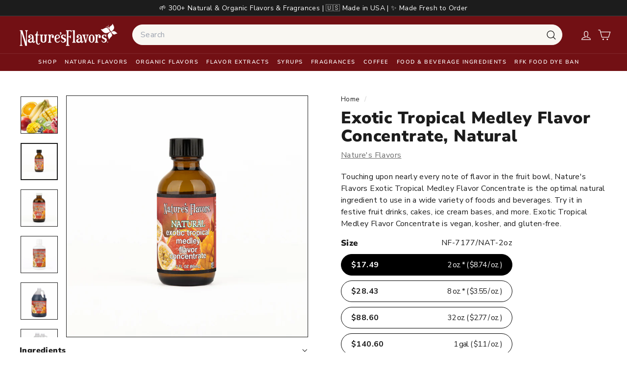

--- FILE ---
content_type: text/css
request_url: https://www.naturesflavors.com/cdn/shop/t/138/assets/kg-custom.css?v=125159330545252988711762973607
body_size: 1012
content:
header.site-header .site-navigation li.site-nav__item .site-nav__details .site-nav__link--has-dropdown:after{display:none}header.site-header .site-navigation li.site-nav__item .site-nav__details .site-nav__link--has-dropdown:before{content:"";border-width:0px .375em .4375em;border-left-style:solid;border-left-color:transparent;border-right-style:solid;border-right-color:transparent;border-top-style:initial;border-top-color:initial;border-bottom-style:solid;border-bottom-color:initial;font-size:1.25em;opacity:0;margin:auto;left:0;right:0;position:absolute;width:max-content;bottom:0;transition:transform .2s;transform:translateY(100px)}header.site-header .site-navigation li.site-nav__item:hover .site-nav__details .site-nav__link--has-dropdown:before{opacity:1;transform:translateY(0)}.product-grid__content .product-single__meta .block-variant-picker .variant-button-wrap label{width:100%;background:#fff;padding:9px 20px;border-radius:25px;border:solid 1px #000000;margin:0 0 10px;cursor:pointer;box-shadow:none}.product-grid__content .product-single__meta .block-variant-picker .variant-button-wrap label:hover{color:#fff;border-color:#000;background-color:#000}.product-grid__content .product-single__meta .block-variant-picker .variant-button-wrap input[type=radio]:checked+label{color:#fff;border-color:#000;background-color:#000}.product-grid__content p.kg-text-info-right{font-size:12px;text-align:right!important;margin-top:0!important;margin-bottom:10px!important}.product-grid__content p.kg-text-info-right a{color:#a71e22;text-decoration:none;cursor:pointer;outline:none}.kg-product-standards-wrap{display:flex;flex-wrap:wrap;align-items:center;list-style:none;padding:0;margin:0 0 47px}.kg-product-standards-wrap .kg-product-tooltip-wrap.kg-glutenfree-icon,.kg-product-standards-wrap .kg-product-tooltip-wrap.kg-u-icon,.kg-product-standards-wrap .kg-product-tooltip-wrap.kg-nongmo-icon,.kg-product-standards-wrap .kg-product-tooltip-wrap.kg-vegan-icon,.kg-product-standards-wrap .kg-product-tooltip-wrap.kg-usdaorganic-icon{background-image:url(/cdn/shop/files/glutenfree-17248674d7b402424c665dd59e0552ca806993f83346a251836c27f459ea0dd3.svg?v=1741248955);background-repeat:no-repeat;background-attachment:scroll;background-position:center;width:36px;height:36px;border-radius:20px;border:solid 1px rgba(0,0,0,.2);text-indent:-9999px;margin:0 5px 5px 0;position:relative;cursor:pointer}.kg-product-standards-wrap .kg-product-tooltip-wrap.kg-glutenfree-icon:hover{background-image:url(/cdn/shop/files/glutenfree-hover-a987e69b31a3b78acf598d9a0f2708e97eca7b8b84723129ea1bb41b19cdbf70.svg?v=1741248956)}.kg-product-standards-wrap .kg-product-tooltip-wrap.kg-u-icon{background-image:url(/cdn/shop/files/u-1573cacff4d5e848f31769f4fb9712729c22fdbe3d541410f67bcc39545cf6e9.svg?v=1741249104)}.kg-product-standards-wrap .kg-product-tooltip-wrap.kg-u-icon:hover{background-image:url(/cdn/shop/files/u-hover-9818edbeac9af4ea78471a59727e59ede95b94e716840d60a89fab8d84f76a2a.svg?v=1741248948)}.kg-product-standards-wrap .kg-product-tooltip-wrap.kg-nongmo-icon{background-image:url(/cdn/shop/files/non-gmo-147d3bc08ddf0e4f463165760183261e51e535da697fa408042db12ce9a8a053.svg?v=1741248961)}.kg-product-standards-wrap .kg-product-tooltip-wrap.kg-nongmo-icon:hover{background-image:url(/cdn/shop/files/non-gmo-hover-efa586baa7dbca93ffd93ca84c1e4a43c2e600a6bd077d1432f17366935d1cf5.svg?v=1741248961)}.kg-product-standards-wrap .kg-product-tooltip-wrap.kg-vegan-icon{background-image:url(/cdn/shop/files/vegan-490cccdb22e6f9122302767cc69f1c6a8fa5141bdea292d58a830a78f188a097.svg?v=1741248949)}.kg-product-standards-wrap .kg-product-tooltip-wrap.kg-vegan-icon:hover{background-image:url(/cdn/shop/files/vegan-hover-4bdafdc2ad27e124648be21337511f91cd654e2cf15a33758d0fe053f40bf63e_1.svg?v=1741248949)}.kg-product-standards-wrap .kg-product-tooltip-wrap.kg-usdaorganic-icon{background-image:url(/cdn/shop/files/usda_organic.svg?v=1743115729)}.kg-product-standards-wrap .kg-product-tooltip-wrap.kg-usdaorganic-icon:hover{background-image:url(/cdn/shop/files/usda_organic-hover.svg?v=1743115729)}.custom-tooltip{position:absolute;background-color:#000c;color:#fff;padding:6px 10px;border-radius:5px;font-size:14px;white-space:nowrap;opacity:0;visibility:hidden;transition:opacity .3s ease-in-out}.custom-tooltip:after{content:"";position:absolute;bottom:100%;left:50%;transform:translate(-50%);border-width:6px;border-style:solid;border-color:transparent transparent rgba(0,0,0,.8) transparent}.kg-product-ingredients{padding:14px 0;border-radius:0;border:none;border-top:1px solid;background-color:#fff;position:relative;margin:0 0 20px}.kg-product-ingredients .kg-product-ingredients-title{font-size:16px;font-weight:900;color:#070707;line-height:1.67;position:absolute;left:0;top:-30px}.page-content .product-grid__container .product-grid__content .product-single__meta{padding-top:8px}.page-content .product-grid__container .product-grid__content .product-single__meta .breadcrumb{margin:0 0 10px}.page-content .product-grid__container .product-grid__content .product-single__meta .product-single__title{margin-bottom:8px}.product-grid__content .product-single__meta .block-variant-picker .variant-button-wrap label{max-width:350px;display:flex;justify-content:space-between;align-items:center}.product-grid__content .product-single__meta .block-variant-picker .variant-button-wrap label span.variant-btn-left{font-size:16px;font-weight:700}.page-content .product-grid__container .product-grid__content .product-single__meta .block-price.product-block{display:none}.product-grid__content .product-single__meta .block-variant-picker .variant-button-wrap label span.variant-btn-right{font-size:15px;letter-spacing:-1px;display:inline-flex}.product-grid__content .product-single__meta .block-variant-picker .variant-button-wrap{margin:0}.product-grid__content p.kg-text-info-right{max-width:350px}.collection-sidebar .tag__checkbox:before,.collection-sidebar .tag__checkbox:after,.collection-sidebar .tag-list--checkboxes .tag--active a:after,.collection-sidebar .tag--active .tag__checkbox:after,.collection-sidebar input:checked~.tag__checkbox:after{border-radius:20px}.kg-faq-section .kg-collapsible-content{display:none}.kg-faq-section at-collapsible .kg-faq-title{border-bottom:1px solid;border-color:var(--color-border);text-align:left;display:block;width:100%;padding:15px 0;font-weight:var(--type-header-weight);font-size:calc(var(--type-base-size) + 3px)}.kg-faq-section at-collapsible .kg-faq-title.active{border-color:transparent}.kg-faq-section at-collapsible .kg-collapsible-content.active{border-bottom:1px solid;border-color:var(--color-border)}.kg-faq-section at-collapsible .kg-faq-title span.collapsible-trigger__layout span.collapsible-trigger__icon{position:unset}.kg-faq-section at-collapsible .kg-faq-title.active span.collapsible-trigger__layout span.collapsible-trigger__icon svg{transform:rotate(180deg)}@media screen and (max-width:767px){.kg-faq-section at-collapsible .kg-faq-title{padding:12px 17px 12px 0;font-size:calc(var(--type-base-size) + 1px)}}.product-grid__content .product-single__meta .block-variant-picker .variant-button-wrap .kg-varint-sku-label{display:flex;justify-content:space-between;max-width:350px;width:100%}tool-tip[data-tool-tip-open=true]{z-index:9999999999!important}.page-content .product-grid__container .product-grid__content .product-single__meta .kg-main-varint-sku-label{display:flex;align-items:center;max-width:350px;justify-content:space-between;margin-bottom:10px}.page-content .product-grid__container .product-grid__content .product-single__meta label.kg-variant__button-label{max-width:350px;display:flex;justify-content:space-between;align-items:center;color:#fff;border-color:#000;width:100%;background:#000;padding:9px 20px;border-radius:25px;border:solid 1px #000000;margin:0 0 10px;cursor:pointer;box-shadow:none}.product-full-width .kg-mobile-block-tab .product-block.product-block--tab{display:none}@media screen and (max-width: 768px){.product-full-width .kg-mobile-block-tab .product-block.product-block--tab{display:block}.page-content--product .product-grid__container .grid__item .kg-desktop-block-tab .product-block.product-block--tab{display:none}}
/*# sourceMappingURL=/cdn/shop/t/138/assets/kg-custom.css.map?v=125159330545252988711762973607 */


--- FILE ---
content_type: text/css
request_url: https://cdn.boostcommerce.io/widget-integration/theme/customization/vv6kxd-np.myshopify.com/mo2BprGooQ/customization-1762976149312.css
body_size: 1192
content:
/*********************** Custom css for Boost AI Search & Discovery  ************************/

/*== Background color behind search bar on search page ==*/
.boost-sd__search-form-wrapper{
    display: none !important;
}

.boost-sd__product-price{
    font-weight: 900;
}

.boost-sd__product-item {
    margin: 0px 0px 10px 0px;
    padding: 0px 5px;
}


.boost-sd__product-item-list-view-layout-cta-buttons .boost-sd__button{
        display: none !important;
}

/*== BOOST AI SEARCH STYLING ==*/
.boost-sd__instant-search-flyout {
  max-width: 98vw !important;
  left: 50% !important;
  transform: translateX(-50%) !important;
}

.boost-sd__suggestion-queries-item-price{
  font-weight: 900;
}


.boost-sd__header-item {
    font-weight: 900;
    font-size: 22px;
    border-bottom: 1px solid #1c1c1c;
    margin-bottom: 10px;
}

#boost-sd__search-widget-init-wrapper {
  left: 50% !important;
  transform: translateX(-50%) !important;
  right: auto !important;
}

.boost-sd__filter-option-title{
  font-size: 16px;
  font-weight: 900;
}

.boost-sd__header-title{
  font-weight: 900;
}

/*== Style the View More button at the bottom of the long description ==*/
.boost-collection-description-toggle {
  display: block;                /* lets us center with auto margins */
  margin: 0.75rem auto 3rem;     /* top, left/right(auto), bottom */
  padding: 0.6rem 1.5rem;
  font-size: 0.95rem;
  font-weight: 700;              /* bold */
  text-transform: uppercase;
  letter-spacing: 0.08em;
  border: 1px solid #000;
  background: none;
  cursor: pointer;
  text-align: center;
  border-radius: 50px;
}

.boost-collection-description-toggle:hover {
  background: #000000;
  color: #ffffff;
}

.boost-collection-description-heading {
  text-align: center;
}

.boost-sd__pagination-number--active{
  font-weight: 400;
  opacity: .3;
}

.boost-sd__pagination-button{
  color: #ffffff;
  background-color: #1c1c1c;
}

.boost-sd__pagination-button:hover{
  color: #ffffff;
  background-color: #1c1c1c;
  transform: scale(1.05)
}

/* Hide description when it’s inside the Boost header */
.boost-sd__collection-header .boost-sd__header-description {
  display: none;
}

/* reduce extra space on search flyout under images */
/* Make Boost's suggestion image wrapper less tall */
.boost-sd__instant-search-results--product-type-grid
  .boost-sd__suggestion-queries-item-product--left::before {
  padding-top: 100% !important;  /* try 100% first, then adjust down if still too tall */
}

/*====== STYLE QUICKVIEW =========*/

.boost-sd__quick-view-title {
  font-weight: 900;
}

/* Make the whole swatch area full-width (quick view only) */
.boost-sd__quick-view .boost-sd__product-swatch {
  width: 100% !important;
}

/* Options list behaves like a normal block container and fills the width */
.boost-sd__quick-view .boost-sd__product-swatch-options {
  display: block !important;
  width: 100% !important;
}

/* Each swatch option is a full-width row so they stack vertically */
.boost-sd__quick-view .boost-sd__product-swatch-option {
  display: block !important;
  width: 100% !important;
  margin-bottom: 0.75rem;  /* space between pills */
}

/* Inner radio wrapper must also stretch full width */
.boost-sd__quick-view .boost-sd__product-swatch-option .boost-sd__radio {
  display: block !important;
  width: 100% !important;
}

/* Full-width pill layout in quick view */
.boost-sd__quick-view
  .boost-sd__product-swatch-option
  .boost-sd__radio-label--in-quick-view.variant__button-label {
  width: 100% !important;
  display: flex !important;
  justify-content: space-between !important;
  align-items: center !important;
  border-color: #1c1c1c;
}

/* Left side: price (quick view only) */
.boost-sd__quick-view .variant-btn-left {
  font-weight: 700;
  white-space: nowrap;
  margin-right: 1rem;
}

/* Right side: size + per-oz (quick view only) */
.boost-sd__quick-view .variant-btn-right {
  flex: 1;
  text-align: right;
}


/* Size + SKU heading row in quick view */
.boost-sd__product-swatch-title.kg-varint-sku-label {
  display: flex;
  justify-content: space-between;
  align-items: center;
  margin-bottom: 0.5rem;
}

.boost-sd__product-swatch-label {
  font-weight: 700; /* matches "Size" label style */
}

.boost-sd__quick-view .kg-quickview-sku {
  font-size: 0.9rem;
}
/* Quickview messages under size pills */
.kg-quickview-messages {
  margin-top: 1.5rem;
  margin-bottom: 1.5rem;
}

.kg-quickview-note {
  font-size: 0.875rem;
  margin: 0.25rem 0;
}

.kg-quickview-note a {
  text-decoration: none;
  border-bottom: 1px solid currentColor;
}
/* Full-width Add to cart button inside Boost quick view */
.boost-sd__quick-view-btn .boost-sd__btn-add-to-cart {
  width: 100%;
  display: block;
  border-radius: 50px;
}

.boost-sd__input-number{
  border-radius: 50px;
}

/* Style the Sidebar Filters */

.boost-sd__filter-option{
  border-bottom: none;
  padding-bottom: 0px;
}

.boost-sd__watermark-powered-by-boost{
  display: none;
}



--- FILE ---
content_type: text/javascript; charset=utf-8
request_url: https://www.naturesflavors.com/products/exotic-tropical-medley-flavor-concentrate-natural.js
body_size: 2062
content:
{"id":10062230716690,"title":"Exotic Tropical Medley Flavor Concentrate, Natural","handle":"exotic-tropical-medley-flavor-concentrate-natural","description":"\u003cp\u003eThe Exotic Tropical Medley Flavor Concentrate, Natural is a premium flavoring solution designed to infuse your culinary creations with the vibrant and refreshing taste of the tropics. This natural concentrate is crafted to deliver an authentic tropical flavor profile, making it an ideal choice for chefs, bakers, and beverage manufacturers seeking to enhance their products with a burst of exotic taste. With its bulk packaging, this concentrate is perfect for large-scale production, ensuring consistent quality and flavor in every batch. Whether you're creating beverages, desserts, or savory dishes, the Exotic Tropical Medley Flavor Concentrate is your go-to solution for a natural and delicious tropical twist.\u003c\/p\u003e \u003cstrong\u003eProduct\u003c\/strong\u003e \u003cp\u003e\u003cstrong\u003eBenefit:\u003c\/strong\u003e\u003c\/p\u003e \u003cp\u003eThe Exotic Tropical Medley Flavor Concentrate offers numerous benefits for culinary professionals and food manufacturers. Its natural formulation ensures that you are using a product free from artificial additives, providing a clean label option for your creations. The concentrate is highly versatile, allowing you to use it in a wide range of applications, from beverages and desserts to sauces and marinades. Its concentrated form means that a little goes a long way, offering cost-effective flavoring for large-scale production. Additionally, the bulk packaging reduces the need for frequent reordering, saving time and resources in your production process.\u003c\/p\u003e \u003cstrong\u003eFlavor Profile:\u003c\/strong\u003e \u003cp\u003eThe Exotic Tropical Medley Flavor Concentrate captures the essence of the tropics with its vibrant and refreshing taste. It combines the flavors of various tropical fruits, creating a harmonious blend that is both sweet and tangy. This concentrate is designed to deliver a balanced flavor profile that enhances the natural taste of your products without overpowering them. Whether you're aiming for a subtle hint of tropical flavor or a bold and pronounced taste, this concentrate can be adjusted to meet your specific needs, making it a versatile addition to your flavoring arsenal.\u003c\/p\u003e \u003cstrong\u003e\u003cp\u003e\u003cstrong\u003eApplications:\u003c\/strong\u003e\u003c\/p\u003e\u003c\/strong\u003e \u003cp\u003eThe Exotic Tropical Medley Flavor Concentrate is used by adding it to beverages, desserts, sauces, and marinades to impart a natural tropical flavor. It is suitable for both commercial and home use, providing a consistent and delicious taste in every application.\u003c\/p\u003e \u003cstrong\u003e\u003cp\u003e\u003cstrong\u003eBrewing Instructions\u003c\/strong\u003e\u003c\/p\u003e\u003c\/strong\u003e \u003cp\u003eTo achieve the desired flavor intensity, start by adding a small amount of the Exotic Tropical Medley Flavor Concentrate to your recipe. Gradually increase the amount until the preferred taste is achieved. For beverages, mix the concentrate with water or other liquids, stirring well to ensure even distribution. For baking and cooking, incorporate the concentrate into your batter or sauce, adjusting the quantity based on the recipe's requirements. Always taste test to ensure the flavor meets your expectations before finalizing your product.\u003c\/p\u003e","published_at":"2025-02-27T22:33:30-08:00","created_at":"2025-02-27T22:33:29-08:00","vendor":"Nature's Flavors","type":"Flavor Concentrate","tags":["flavor_concentrate","NF Flavor: Exotic Tropical Medley"],"price":1749,"price_min":1749,"price_max":57409,"available":true,"price_varies":true,"compare_at_price":null,"compare_at_price_min":0,"compare_at_price_max":0,"compare_at_price_varies":false,"variants":[{"id":51013967315218,"title":"2 oz.","option1":"2 oz.","option2":null,"option3":null,"sku":"NF-7177\/NAT-2oz","requires_shipping":true,"taxable":true,"featured_image":{"id":52330817945874,"product_id":10062230716690,"position":2,"created_at":"2025-04-19T21:25:08-07:00","updated_at":"2025-04-22T12:46:17-07:00","alt":"Exotic Tropical Medley Flavor Concentrate, Natural","width":1600,"height":1600,"src":"https:\/\/cdn.shopify.com\/s\/files\/1\/0921\/6793\/0130\/files\/nf-1029054-nat-2oz-flavor-concentrates.jpg?v=1745351177","variant_ids":[51013967315218]},"available":true,"name":"Exotic Tropical Medley Flavor Concentrate, Natural - 2 oz.","public_title":"2 oz.","options":["2 oz."],"price":1749,"weight":172,"compare_at_price":null,"inventory_management":"shopify","barcode":null,"featured_media":{"alt":"Exotic Tropical Medley Flavor Concentrate, Natural","id":43392730628370,"position":2,"preview_image":{"aspect_ratio":1.0,"height":1600,"width":1600,"src":"https:\/\/cdn.shopify.com\/s\/files\/1\/0921\/6793\/0130\/files\/nf-1029054-nat-2oz-flavor-concentrates.jpg?v=1745351177"}},"quantity_rule":{"min":1,"max":null,"increment":1},"quantity_price_breaks":[],"requires_selling_plan":false,"selling_plan_allocations":[]},{"id":51013967413522,"title":"8 oz.","option1":"8 oz.","option2":null,"option3":null,"sku":"NF-7177\/NAT-8oz","requires_shipping":true,"taxable":true,"featured_image":{"id":52330817814802,"product_id":10062230716690,"position":3,"created_at":"2025-04-19T21:25:09-07:00","updated_at":"2025-04-22T12:46:17-07:00","alt":"Exotic Tropical Medley Flavor Concentrate, Natural","width":1600,"height":1600,"src":"https:\/\/cdn.shopify.com\/s\/files\/1\/0921\/6793\/0130\/files\/nf-1029054-nat-8oz-flavor-concentrates.jpg?v=1745351177","variant_ids":[51013967413522]},"available":true,"name":"Exotic Tropical Medley Flavor Concentrate, Natural - 8 oz.","public_title":"8 oz.","options":["8 oz."],"price":2843,"weight":907,"compare_at_price":null,"inventory_management":"shopify","barcode":null,"featured_media":{"alt":"Exotic Tropical Medley Flavor Concentrate, Natural","id":43392731742482,"position":3,"preview_image":{"aspect_ratio":1.0,"height":1600,"width":1600,"src":"https:\/\/cdn.shopify.com\/s\/files\/1\/0921\/6793\/0130\/files\/nf-1029054-nat-8oz-flavor-concentrates.jpg?v=1745351177"}},"quantity_rule":{"min":1,"max":null,"increment":1},"quantity_price_breaks":[],"requires_selling_plan":false,"selling_plan_allocations":[]},{"id":51013967347986,"title":"32 oz.","option1":"32 oz.","option2":null,"option3":null,"sku":"NF-7177\/NAT-32oz","requires_shipping":true,"taxable":true,"featured_image":{"id":52330818437394,"product_id":10062230716690,"position":4,"created_at":"2025-04-19T21:25:09-07:00","updated_at":"2025-04-22T12:46:17-07:00","alt":"Exotic Tropical Medley Flavor Concentrate, Natural","width":1600,"height":1600,"src":"https:\/\/cdn.shopify.com\/s\/files\/1\/0921\/6793\/0130\/files\/nf-1029054-nat-32oz-flavor-concentrates.jpg?v=1745351177","variant_ids":[51013967347986]},"available":true,"name":"Exotic Tropical Medley Flavor Concentrate, Natural - 32 oz.","public_title":"32 oz.","options":["32 oz."],"price":8860,"weight":1361,"compare_at_price":null,"inventory_management":"shopify","barcode":null,"featured_media":{"alt":"Exotic Tropical Medley Flavor Concentrate, Natural","id":43392731152658,"position":4,"preview_image":{"aspect_ratio":1.0,"height":1600,"width":1600,"src":"https:\/\/cdn.shopify.com\/s\/files\/1\/0921\/6793\/0130\/files\/nf-1029054-nat-32oz-flavor-concentrates.jpg?v=1745351177"}},"quantity_rule":{"min":1,"max":null,"increment":1},"quantity_price_breaks":[],"requires_selling_plan":false,"selling_plan_allocations":[]},{"id":51013967249682,"title":"1 gal.","option1":"1 gal.","option2":null,"option3":null,"sku":"NF-7177\/NAT-1gal","requires_shipping":true,"taxable":true,"featured_image":{"id":52330817552658,"product_id":10062230716690,"position":5,"created_at":"2025-04-19T21:25:08-07:00","updated_at":"2025-04-22T12:46:17-07:00","alt":"Exotic Tropical Medley Flavor Concentrate, Natural","width":1600,"height":1600,"src":"https:\/\/cdn.shopify.com\/s\/files\/1\/0921\/6793\/0130\/files\/nf-1029054-nat-1gal-flavor-concentrates.jpg?v=1745351177","variant_ids":[51013967249682]},"available":true,"name":"Exotic Tropical Medley Flavor Concentrate, Natural - 1 gal.","public_title":"1 gal.","options":["1 gal."],"price":14060,"weight":4536,"compare_at_price":null,"inventory_management":"shopify","barcode":null,"featured_media":{"alt":"Exotic Tropical Medley Flavor Concentrate, Natural","id":43392729710866,"position":5,"preview_image":{"aspect_ratio":1.0,"height":1600,"width":1600,"src":"https:\/\/cdn.shopify.com\/s\/files\/1\/0921\/6793\/0130\/files\/nf-1029054-nat-1gal-flavor-concentrates.jpg?v=1745351177"}},"quantity_rule":{"min":1,"max":null,"increment":1},"quantity_price_breaks":[],"requires_selling_plan":false,"selling_plan_allocations":[]},{"id":51013967282450,"title":"2 gal.","option1":"2 gal.","option2":null,"option3":null,"sku":"NF-7177\/NAT-2gal","requires_shipping":true,"taxable":true,"featured_image":null,"available":true,"name":"Exotic Tropical Medley Flavor Concentrate, Natural - 2 gal.","public_title":"2 gal.","options":["2 gal."],"price":24606,"weight":9072,"compare_at_price":null,"inventory_management":"shopify","barcode":null,"quantity_rule":{"min":1,"max":null,"increment":1},"quantity_price_breaks":[],"requires_selling_plan":false,"selling_plan_allocations":[]},{"id":51013967380754,"title":"5 gal.","option1":"5 gal.","option2":null,"option3":null,"sku":"NF-7177\/NAT-5gal","requires_shipping":true,"taxable":true,"featured_image":{"id":52330817618194,"product_id":10062230716690,"position":7,"created_at":"2025-04-19T21:25:09-07:00","updated_at":"2025-04-22T12:46:17-07:00","alt":"Exotic Tropical Medley Flavor Concentrate, Natural","width":1600,"height":1600,"src":"https:\/\/cdn.shopify.com\/s\/files\/1\/0921\/6793\/0130\/files\/nf-7177-nat-5gal-flavor-concentrates.jpg?v=1745351177","variant_ids":[51013967380754]},"available":true,"name":"Exotic Tropical Medley Flavor Concentrate, Natural - 5 gal.","public_title":"5 gal.","options":["5 gal."],"price":57409,"weight":22680,"compare_at_price":null,"inventory_management":"shopify","barcode":null,"featured_media":{"alt":"Exotic Tropical Medley Flavor Concentrate, Natural","id":43392731611410,"position":7,"preview_image":{"aspect_ratio":1.0,"height":1600,"width":1600,"src":"https:\/\/cdn.shopify.com\/s\/files\/1\/0921\/6793\/0130\/files\/nf-7177-nat-5gal-flavor-concentrates.jpg?v=1745351177"}},"quantity_rule":{"min":1,"max":null,"increment":1},"quantity_price_breaks":[],"requires_selling_plan":false,"selling_plan_allocations":[]}],"images":["\/\/cdn.shopify.com\/s\/files\/1\/0921\/6793\/0130\/files\/exotic-tropical-medley-concentrate-natural.jpg?v=1745351177","\/\/cdn.shopify.com\/s\/files\/1\/0921\/6793\/0130\/files\/nf-1029054-nat-2oz-flavor-concentrates.jpg?v=1745351177","\/\/cdn.shopify.com\/s\/files\/1\/0921\/6793\/0130\/files\/nf-1029054-nat-8oz-flavor-concentrates.jpg?v=1745351177","\/\/cdn.shopify.com\/s\/files\/1\/0921\/6793\/0130\/files\/nf-1029054-nat-32oz-flavor-concentrates.jpg?v=1745351177","\/\/cdn.shopify.com\/s\/files\/1\/0921\/6793\/0130\/files\/nf-1029054-nat-1gal-flavor-concentrates.jpg?v=1745351177","\/\/cdn.shopify.com\/s\/files\/1\/0921\/6793\/0130\/files\/nf-52516039-nat-2gal-flavor-concentrates.jpg?v=1745351177","\/\/cdn.shopify.com\/s\/files\/1\/0921\/6793\/0130\/files\/nf-7177-nat-5gal-flavor-concentrates.jpg?v=1745351177"],"featured_image":"\/\/cdn.shopify.com\/s\/files\/1\/0921\/6793\/0130\/files\/exotic-tropical-medley-concentrate-natural.jpg?v=1745351177","options":[{"name":"Size","position":1,"values":["2 oz.","8 oz.","32 oz.","1 gal.","2 gal.","5 gal."]}],"url":"\/products\/exotic-tropical-medley-flavor-concentrate-natural","media":[{"alt":"Exotic Tropical Medley Flavor Concentrate, Natural","id":42977986969874,"position":1,"preview_image":{"aspect_ratio":1.0,"height":1000,"width":1000,"src":"https:\/\/cdn.shopify.com\/s\/files\/1\/0921\/6793\/0130\/files\/exotic-tropical-medley-concentrate-natural.jpg?v=1745351177"},"aspect_ratio":1.0,"height":1000,"media_type":"image","src":"https:\/\/cdn.shopify.com\/s\/files\/1\/0921\/6793\/0130\/files\/exotic-tropical-medley-concentrate-natural.jpg?v=1745351177","width":1000},{"alt":"Exotic Tropical Medley Flavor Concentrate, Natural","id":43392730628370,"position":2,"preview_image":{"aspect_ratio":1.0,"height":1600,"width":1600,"src":"https:\/\/cdn.shopify.com\/s\/files\/1\/0921\/6793\/0130\/files\/nf-1029054-nat-2oz-flavor-concentrates.jpg?v=1745351177"},"aspect_ratio":1.0,"height":1600,"media_type":"image","src":"https:\/\/cdn.shopify.com\/s\/files\/1\/0921\/6793\/0130\/files\/nf-1029054-nat-2oz-flavor-concentrates.jpg?v=1745351177","width":1600},{"alt":"Exotic Tropical Medley Flavor Concentrate, Natural","id":43392731742482,"position":3,"preview_image":{"aspect_ratio":1.0,"height":1600,"width":1600,"src":"https:\/\/cdn.shopify.com\/s\/files\/1\/0921\/6793\/0130\/files\/nf-1029054-nat-8oz-flavor-concentrates.jpg?v=1745351177"},"aspect_ratio":1.0,"height":1600,"media_type":"image","src":"https:\/\/cdn.shopify.com\/s\/files\/1\/0921\/6793\/0130\/files\/nf-1029054-nat-8oz-flavor-concentrates.jpg?v=1745351177","width":1600},{"alt":"Exotic Tropical Medley Flavor Concentrate, Natural","id":43392731152658,"position":4,"preview_image":{"aspect_ratio":1.0,"height":1600,"width":1600,"src":"https:\/\/cdn.shopify.com\/s\/files\/1\/0921\/6793\/0130\/files\/nf-1029054-nat-32oz-flavor-concentrates.jpg?v=1745351177"},"aspect_ratio":1.0,"height":1600,"media_type":"image","src":"https:\/\/cdn.shopify.com\/s\/files\/1\/0921\/6793\/0130\/files\/nf-1029054-nat-32oz-flavor-concentrates.jpg?v=1745351177","width":1600},{"alt":"Exotic Tropical Medley Flavor Concentrate, Natural","id":43392729710866,"position":5,"preview_image":{"aspect_ratio":1.0,"height":1600,"width":1600,"src":"https:\/\/cdn.shopify.com\/s\/files\/1\/0921\/6793\/0130\/files\/nf-1029054-nat-1gal-flavor-concentrates.jpg?v=1745351177"},"aspect_ratio":1.0,"height":1600,"media_type":"image","src":"https:\/\/cdn.shopify.com\/s\/files\/1\/0921\/6793\/0130\/files\/nf-1029054-nat-1gal-flavor-concentrates.jpg?v=1745351177","width":1600},{"alt":"Exotic Tropical Medley Flavor Concentrate, Natural","id":43392730267922,"position":6,"preview_image":{"aspect_ratio":1.0,"height":1600,"width":1600,"src":"https:\/\/cdn.shopify.com\/s\/files\/1\/0921\/6793\/0130\/files\/nf-52516039-nat-2gal-flavor-concentrates.jpg?v=1745351177"},"aspect_ratio":1.0,"height":1600,"media_type":"image","src":"https:\/\/cdn.shopify.com\/s\/files\/1\/0921\/6793\/0130\/files\/nf-52516039-nat-2gal-flavor-concentrates.jpg?v=1745351177","width":1600},{"alt":"Exotic Tropical Medley Flavor Concentrate, Natural","id":43392731611410,"position":7,"preview_image":{"aspect_ratio":1.0,"height":1600,"width":1600,"src":"https:\/\/cdn.shopify.com\/s\/files\/1\/0921\/6793\/0130\/files\/nf-7177-nat-5gal-flavor-concentrates.jpg?v=1745351177"},"aspect_ratio":1.0,"height":1600,"media_type":"image","src":"https:\/\/cdn.shopify.com\/s\/files\/1\/0921\/6793\/0130\/files\/nf-7177-nat-5gal-flavor-concentrates.jpg?v=1745351177","width":1600}],"requires_selling_plan":false,"selling_plan_groups":[]}

--- FILE ---
content_type: text/json
request_url: https://conf.config-security.com/model
body_size: 88
content:
{"title":"recommendation AI model (keras)","structure":"release_id=0x44:67:3b:57:37:32:58:24:43:6e:24:79:35:39:5b:72:42:4f:70:74:25:2b:29:38:79:78:77:32:5b;keras;46b0varp6g41psibvnmfsb4bcjqhus32172wa2hsl43q6ldttlhio7car4dxs5ojjt322asr","weights":"../weights/44673b57.h5","biases":"../biases/44673b57.h5"}

--- FILE ---
content_type: image/svg+xml
request_url: https://www.naturesflavors.com/cdn/shop/files/vegan-490cccdb22e6f9122302767cc69f1c6a8fa5141bdea292d58a830a78f188a097.svg?v=1741248949
body_size: 6838
content:
<svg xmlns:xlink="http://www.w3.org/1999/xlink" xmlns="http://www.w3.org/2000/svg" version="1.1" viewBox="0 0 20 22" height="22px" width="20px">
    <title>Group 12</title>
    <g fill-rule="evenodd" fill="none" stroke-width="1" stroke="none" id="Page-1">
        <g transform="translate(-909.000000, -148.000000)" id="0.Elements">
            <g transform="translate(909.000000, 147.999969)" id="Group-12">
                <path fill="#CDCDCD" id="Fill-1" d="M2.39103775,0.0213893904 C2.24885575,-0.0386675283 2.0872853,0.0322658402 2.03479461,0.177600431 C1.64560686,1.25673341 0.624323984,4.76336389 2.4714289,8.46356365 C4.26336342,12.0535802 7.54016978,13.3916988 8.9394487,13.8187177 C9.16517444,13.8876019 9.36284209,13.6514726 9.25659967,13.440564 C9.06980847,13.0695037 8.89357845,12.6926111 8.72633333,12.3124082 C8.59849564,12.020478 8.47869706,11.7255528 8.35921374,11.4320463 L8.01495046,10.5537336 C7.79032813,9.97113417 7.55293779,9.40650456 7.28890803,8.84786488 C7.02456301,8.29048623 6.73972613,7.74130433 6.43329397,7.20142258 C6.27913212,6.92888081 6.11961086,6.65886112 5.95583359,6.39089062 C5.78117987,6.10510796 6.18313563,5.81790663 6.39246788,6.07925669 C6.59502205,6.33209474 6.78985237,6.59155324 6.97743172,6.85684404 C7.34723102,7.38064756 7.681406,7.93140576 7.9843703,8.49950322 C8.13490667,8.78386721 8.27567,9.07390588 8.40933999,9.36725476 C8.54127606,9.66123417 8.66202041,9.9585238 8.77992743,10.2539219 L9.44764688,12.0160644 C9.52110232,12.2078997 9.59597643,12.3991046 9.67179632,12.5898365 C9.77851163,12.8573341 10.1747927,12.7964891 10.1932354,12.5091301 C10.3040491,10.7848187 10.2011169,7.9947729 8.83352153,5.51431182 C6.9741215,2.14182422 3.38032179,0.439108116 2.39103775,0.0213893904"></path>
                <path fill="#757575" id="Fill-4" d="M12.532744,7.11080126 C11.132204,9.42984952 11.0948458,12.14045 11.1851676,13.4855043 C11.1884778,13.5346847 11.2248903,13.5750379 11.2732826,13.5835499 C11.3216749,13.5917467 11.369752,13.5658954 11.3892981,13.5208133 C11.3963914,13.5044198 11.4036424,13.4878687 11.4107357,13.4713176 L12.0292747,12.0145038 C12.1378816,11.7706507 12.2493258,11.5252212 12.3697549,11.2827867 C12.491445,11.041298 12.6192827,10.802489 12.7550019,10.5687242 C13.0281742,10.1021402 13.3265672,9.651004 13.654437,9.22366986 C13.6623185,9.21358156 13.6702,9.203178 13.6780814,9.1930897 C13.8861527,8.9235429 14.2956746,9.21500023 14.1161344,9.50440837 C14.1106174,9.51323564 14.1051003,9.52222053 14.0995833,9.53104779 C13.8245194,9.97382964 13.5674254,10.4251235 13.3270401,10.8841412 C13.08697,11.3441047 12.8691258,11.8100581 12.6613698,12.2914592 L12.3432731,13.017344 C12.2334052,13.2596209 12.1229067,13.5031588 12.0061031,13.7437017 C11.9859265,13.7850007 11.9655923,13.8262997 11.9452581,13.8672834 C11.9252391,13.9076366 11.9326477,13.9560289 11.9638584,13.9885007 C11.9949114,14.0209724 12.0431461,14.0302725 12.0839722,14.0119875 C13.3210502,13.4620174 15.6886484,12.1683504 17.083356,9.85907521 C18.695435,7.19024663 18.5015505,4.0006095 18.3856927,2.97302143 C18.365989,2.79805246 18.1853453,2.6889727 18.0214104,2.75297036 C17.05782,3.12860195 14.144823,4.44181505 12.532744,7.11080126"></path>
                <path fill="#757575" id="Fill-6" d="M4.14235109,13.988012 C4.14235109,14.1859949 4.1174456,14.4074647 4.06794987,14.6522636 C4.01845414,14.8970625 3.95650566,15.1461175 3.8824197,15.3989555 C3.80801848,15.6521088 3.72825785,15.8981688 3.64298018,16.1374507 C3.5577025,16.3767326 3.48219787,16.5926853 3.41615103,16.7851512 C3.37201471,16.9063684 3.32409528,17.0562743 3.27191984,17.2348687 C3.21942915,17.4136208 3.15905697,17.602146 3.09017279,17.8002865 C3.02144624,17.9981118 2.94578398,18.1962523 2.86334364,18.3942352 C2.78074567,18.5922182 2.68995096,18.7697092 2.59095951,18.9263931 C2.49196805,19.0832347 2.38336118,19.2110724 2.2651389,19.3102215 C2.14660136,19.4092129 2.01876367,19.4587087 1.88131056,19.4587087 C1.76592562,19.4587087 1.65448141,19.4065332 1.54713558,19.3020247 C1.43978975,19.1975162 1.33796096,19.0640039 1.24196447,18.9018029 C1.14549509,18.7396019 1.054858,18.5578549 0.969580332,18.3571923 C0.884145031,18.1562144 0.807221733,17.9598078 0.738495181,17.7671843 C0.669768628,17.5745608 0.612076155,17.3958087 0.565260132,17.2306127 C0.518444109,17.0657321 0.484080833,16.939313 0.462012673,16.851198 C0.351987137,16.4219723 0.247636271,15.9889635 0.148487185,15.5515411 C0.0494957282,15.1144339 0,14.6755928 0,14.2354907 C0,14.1256228 0.00535941006,14.0113412 0.0165511193,13.8929613 C0.0275851989,13.774739 0.0548551383,13.6661322 0.0989914565,13.5671407 C0.143127775,13.4681492 0.20491862,13.3869699 0.284679252,13.3237604 C0.364282255,13.2605509 0.475726458,13.2288673 0.618854233,13.2288673 C0.739756218,13.2288673 0.851200422,13.2961752 0.953186843,13.4311063 C1.054858,13.565722 1.14691375,13.7405334 1.22951172,13.9550674 C1.31195206,14.1694438 1.38745669,14.4088833 1.4564985,14.6727555 C1.52506742,14.9369429 1.58985323,15.1967166 1.65022541,15.4525496 C1.71075522,15.7083826 1.76844769,15.9476645 1.82361809,16.1705529 C1.87863086,16.3932837 1.933486,16.5707748 1.98865639,16.7027108 C2.021601,16.5926853 2.06983569,16.431903 2.13304521,16.2200487 C2.19609709,16.0081944 2.27049831,15.7758482 2.35577598,15.5226949 C2.44105365,15.2698568 2.53452807,15.0097678 2.63635686,14.7429007 C2.73818565,14.4763489 2.84521622,14.2342296 2.9580791,14.0170159 C3.07078434,13.7996445 3.18774558,13.6221535 3.3088052,13.4847004 C3.42970718,13.3472473 3.55360413,13.2783631 3.68018079,13.2783631 C3.7736552,13.2783631 3.8505785,13.3004312 3.91126594,13.3442523 C3.97179575,13.3883886 4.01845414,13.4460811 4.05139875,13.517645 C4.08450099,13.5892089 4.10783018,13.6661322 4.12154397,13.7485725 C4.13525775,13.8311705 4.14235109,13.9109311 4.14235109,13.988012"></path>
                <path fill="#757575" id="Fill-8" d="M6.38657253,15.96007 C6.38657253,15.8886637 6.3673417,15.8142625 6.32888006,15.7373392 C6.29041841,15.6602583 6.2298886,15.6217966 6.147133,15.6217966 C6.02638865,15.6217966 5.92440223,15.6534802 5.84211952,15.7165321 C5.75936392,15.7798992 5.69063737,15.8598175 5.6356246,15.9559716 C5.58061183,16.0522834 5.53789418,16.1553732 5.50778691,16.2653987 C5.477522,16.3755819 5.45955222,16.4770954 5.45419281,16.5707275 C5.5311161,16.5541764 5.62317185,16.5322658 5.73067531,16.5046806 C5.83802115,16.4770954 5.93953468,16.4400525 6.03584643,16.3932364 C6.13215818,16.346578 6.21459852,16.2873093 6.2834827,16.215903 C6.35220925,16.1444968 6.38657253,16.0590615 6.38657253,15.96007 M7.72327245,17.981671 C7.72327245,18.1687775 7.66400368,18.3517856 7.5457814,18.53038 C7.42755912,18.7091321 7.27907193,18.8686534 7.10031985,19.0091014 C6.92156776,19.1490766 6.73036292,19.2619395 6.5270206,19.3472172 C6.32336302,19.4324948 6.13625655,19.4752125 5.96570121,19.4752125 C5.67408625,19.4752125 5.41415486,19.4023876 5.18606467,19.2564224 C4.95781686,19.1107726 4.76645439,18.9252424 4.6126078,18.6995167 C4.45860357,18.4741062 4.3414847,18.2250513 4.2618817,17.9528248 C4.18212107,17.6805983 4.14224075,17.4151498 4.14224075,17.1566371 C4.14224075,16.8815733 4.1807024,16.5872786 4.25778333,16.2735955 C4.33470662,15.96007 4.45166787,15.6712924 4.60850942,15.4072626 C4.76519335,15.1430752 4.9633339,14.9231818 5.20245816,14.7471094 C5.44189769,14.571037 5.72657694,14.4830796 6.05649592,14.4830796 C6.24360238,14.4830796 6.42235447,14.5147632 6.59306745,14.5778151 C6.76346516,14.6413399 6.91179471,14.7305583 7.038529,14.8461009 C7.16494803,14.9616434 7.26661919,15.0992542 7.34370011,15.2586178 C7.42078104,15.4181391 7.45940032,15.5968912 7.45940032,15.7950317 C7.45940032,16.053702 7.40422992,16.2956636 7.29436202,16.5212318 C7.18433648,16.7466422 7.038529,16.9419455 6.85678195,17.1069838 C6.67535015,17.2720221 6.46633316,17.4053768 6.2298886,17.5072056 C5.99328641,17.6090344 5.75132481,17.6653082 5.50353091,17.6764999 C5.52559906,17.8360212 5.59038487,17.9515637 5.69757308,18.02297 C5.80491891,18.0943762 5.9327566,18.1303158 6.08124378,18.1303158 C6.19142695,18.1303158 6.29845752,18.1027306 6.40296602,18.0475602 C6.50763214,17.9928627 6.60946094,17.9309142 6.70845239,17.8618724 C6.80744385,17.7933035 6.90501664,17.731355 7.00132839,17.6764999 C7.09748251,17.6214871 7.19521293,17.5937443 7.29436202,17.5937443 C7.40422992,17.5937443 7.50322138,17.6296839 7.59133638,17.7010901 C7.67913613,17.772654 7.72327245,17.8661284 7.72327245,17.981671"></path>
                <path fill="#757575" id="Fill-10" d="M10.5371361,17.172936 C10.5371361,17.0906533 10.524841,16.9833075 10.5000931,16.8512138 C10.4753453,16.7191201 10.4395633,16.5927011 10.3927473,16.4716415 C10.3459313,16.3505818 10.2868202,16.2460733 10.2154139,16.1582736 C10.14385,16.0701586 10.05873,16.0261799 9.95958088,16.0261799 C9.83300422,16.0261799 9.72156002,16.0701586 9.6254059,16.1582736 C9.52893652,16.2460733 9.44791485,16.3520005 9.38202563,16.4757398 C9.31597878,16.5994791 9.26506438,16.7315728 9.22928244,16.8718633 C9.1935005,17.0119961 9.17568834,17.1317947 9.17568834,17.2306285 C9.17568834,17.30235 9.18104775,17.3986618 9.19223946,17.5195638 C9.20311591,17.6406234 9.22644511,17.7588456 9.26238468,17.8743882 C9.29816662,17.9899308 9.34608605,18.0890799 9.40677349,18.1713626 C9.46714567,18.2539606 9.54706393,18.2952595 9.64605539,18.2952595 C9.79454257,18.2952595 9.9236413,18.2596352 10.0338245,18.1879137 C10.14385,18.1165075 10.2360634,18.0257127 10.310307,17.9156872 C10.3843929,17.8056617 10.4408244,17.6846021 10.4794437,17.552666 C10.5179053,17.4205723 10.5371361,17.2941533 10.5371361,17.172936 L10.5371361,17.172936 Z M11.7913957,16.6368374 C11.7913957,16.9172606 11.7872973,17.1976839 11.778943,17.4782648 C11.7707462,17.7588456 11.7554561,18.0394265 11.7337032,18.3198498 C11.7169945,18.5621266 11.6952416,18.8206394 11.6676564,19.0955456 C11.6400712,19.3706094 11.5960925,19.6444122 11.5355627,19.9166387 C11.4750329,20.1888652 11.3952723,20.4500576 11.2962808,20.7005313 C11.1971317,20.9508472 11.0666143,21.1721593 10.9042557,21.3647828 C10.7420547,21.5572487 10.5454905,21.7112529 10.3144053,21.8267955 C10.0833202,21.9423381 9.80825636,22.0000306 9.48937146,22.0000306 C9.34072664,22.0000306 9.17426967,21.9767014 8.99000054,21.930043 C8.80573142,21.883227 8.63249637,21.8157614 8.4702954,21.7278041 C8.30777917,21.6398467 8.17032606,21.5310822 8.05762082,21.4018258 C7.94475795,21.2725695 7.88832652,21.1228212 7.88832652,20.9522659 C7.88832652,20.8256892 7.93372387,20.7088856 8.02467621,20.6015398 C8.1153133,20.494194 8.23211691,20.4404422 8.37524468,20.4404422 C8.46320206,20.4404422 8.5472187,20.4557323 8.62697933,20.4859972 C8.70673996,20.5161045 8.78650059,20.5506254 8.86610359,20.5890871 C8.94586423,20.6275487 9.02310278,20.6620696 9.09718875,20.6923345 C9.17158997,20.7224418 9.2470946,20.7375742 9.32417552,20.7375742 C9.52767548,20.7375742 9.69823082,20.6866598 9.83584156,20.5849887 C9.97329466,20.4831599 10.0833202,20.3540612 10.1659182,20.1972196 C10.2483585,20.040378 10.310307,19.8698227 10.3514483,19.6855536 C10.3927473,19.5012844 10.4217512,19.3266307 10.4381447,19.1615924 C10.3281191,19.2883267 10.2001238,19.3748654 10.054474,19.4216814 C9.90866648,19.4683398 9.75592329,19.491669 9.59655966,19.491669 C9.3049447,19.491669 9.05730843,19.4409123 8.85380848,19.3389258 C8.65030852,19.2374123 8.48527022,19.0969642 8.35885119,18.9180545 C8.23211691,18.7394601 8.13864249,18.5318617 8.07827031,18.2952595 C8.01774051,18.058815 7.9874756,17.802982 7.9874756,17.5277605 C7.9874756,17.3573628 8.00528776,17.1647393 8.0410697,16.9502052 C8.07685165,16.7358288 8.13044575,16.5184575 8.20216727,16.2982488 C8.27357352,16.078513 8.36294957,15.8638213 8.4702954,15.6546467 C8.57732597,15.4457873 8.70248396,15.2615182 8.84576936,15.1018393 C8.98858188,14.9424757 9.14952181,14.8130617 9.3282739,14.7140702 C9.50702599,14.6149211 9.70374786,14.565583 9.91828189,14.565583 C10.1272989,14.565583 10.3129867,14.6262705 10.4753453,14.7470148 C10.6375462,14.8682321 10.7322817,15.0387874 10.7600245,15.2585232 C10.8205543,15.1431383 10.900315,15.0290144 10.9993064,14.9163091 C11.0982979,14.8036039 11.2191999,14.7470148 11.36217,14.7470148 C11.4394086,14.7470148 11.5038791,14.7854765 11.5562122,14.862715 C11.6083876,14.9396383 11.6498442,15.0400484 11.6799515,15.1637878 C11.7102164,15.2875271 11.7337032,15.4224581 11.7500967,15.568108 C11.7666478,15.7139154 11.7775243,15.8568856 11.7830413,15.997176 C11.7884007,16.1374665 11.7913957,16.2653042 11.7913957,16.3810044 L11.7913957,16.6368374 Z"></path>
                <path fill="#757575" id="Fill-12" d="M14.5639289,18.0229542 L14.539181,17.4617925 C14.5278317,17.4617925 14.5169552,17.4605314 14.5060788,17.4576941 C14.4950447,17.4548568 14.4840106,17.4535957 14.4731342,17.4535957 C14.4015703,17.4535957 14.3121942,17.4714079 14.205006,17.5073474 C14.0976602,17.5431294 13.9944127,17.5926251 13.8955789,17.655677 C13.7965875,17.7190441 13.7125708,17.7891894 13.6436866,17.8661127 C13.5751177,17.9431936 13.5405968,18.0229542 13.5405968,18.1053946 C13.5405968,18.1826331 13.568182,18.2348086 13.6231948,18.2622361 C13.6780499,18.2898213 13.7414171,18.3033775 13.8128233,18.3033775 C13.9338829,18.3033775 14.0631393,18.2718515 14.20075,18.208642 C14.3382031,18.1452749 14.4592628,18.083484 14.5639289,18.0229542 M15.8840777,18.286984 C15.8840777,18.3859754 15.8799793,18.5152318 15.8717826,18.6747531 C15.8634282,18.8342743 15.840099,18.9898549 15.8016373,19.1410217 C15.7630181,19.2925039 15.7026459,19.4230213 15.6198903,19.5328892 C15.5376076,19.6429147 15.4219074,19.6979275 15.2734202,19.6979275 C15.0699202,19.6979275 14.9130787,19.6318807 14.8032108,19.499787 C14.6930276,19.3678509 14.6406945,19.2028126 14.6462116,19.0048297 C14.4701392,19.1588339 14.2710529,19.2800511 14.0481645,19.3678509 C13.8252761,19.4558083 13.5984469,19.499787 13.3673618,19.499787 C13.2076829,19.499787 13.056516,19.4613253 12.9135458,19.384402 C12.7704181,19.3073211 12.643999,19.2084873 12.5339735,19.08727 C12.423948,18.966368 12.3359906,18.8303336 12.2699437,18.6788514 C12.2038969,18.5276845 12.1709523,18.3777787 12.1709523,18.2292915 C12.1709523,17.9652618 12.251974,17.7341766 12.4143326,17.5360361 C12.5765335,17.3380531 12.7759351,17.1689165 13.0125373,17.028626 C13.2489819,16.8883356 13.5007165,16.7768914 13.767426,16.694451 C14.0344507,16.6120107 14.2721563,16.5569979 14.4813309,16.5292551 C14.4813309,16.5019852 14.4825919,16.4770797 14.4854293,16.4551692 C14.4882666,16.4332586 14.4895277,16.4085108 14.4895277,16.3809256 C14.4895277,16.2105278 14.4427116,16.0729171 14.3493948,15.968251 C14.2557628,15.8639001 14.1236691,15.8115671 13.9532714,15.8115671 C13.8156607,15.8115671 13.6974384,15.8348963 13.5984469,15.8817123 C13.4994555,15.9285283 13.4058234,15.9807037 13.317866,16.0383962 C13.229751,16.0960887 13.1417937,16.1485794 13.0538363,16.1950801 C12.9657213,16.2418962 12.8667298,16.265383 12.7567043,16.265383 C12.6358023,16.265383 12.5325548,16.2269213 12.4472772,16.1498404 C12.3619995,16.0729171 12.3194395,15.9739257 12.3194395,15.8527084 C12.3194395,15.6712766 12.3730336,15.5062383 12.4802218,15.3577511 C12.5875676,15.2091063 12.7221834,15.084106 12.8846996,14.9822772 C13.0469006,14.8804484 13.222973,14.8006877 13.4126015,14.7428376 C13.6025453,14.6851452 13.7770414,14.6564566 13.9367203,14.6564566 C14.0853651,14.6564566 14.2336946,14.6742687 14.3823395,14.709893 C14.5308266,14.7458326 14.6712747,14.8006877 14.8032108,14.8749313 C14.9349892,14.9493326 15.0547878,15.0399696 15.161976,15.1473155 C15.2693218,15.2545037 15.3558605,15.3796617 15.4219074,15.5227894 C15.5208988,15.7262894 15.6006595,15.9422421 15.6613469,16.1704899 C15.7218767,16.3987377 15.7686927,16.6326602 15.8016373,16.8717845 C15.834582,17.1110664 15.8564925,17.3503483 15.8676842,17.5896302 C15.8785606,17.8290697 15.8840777,18.0614159 15.8840777,18.286984"></path>
                <path fill="#757575" id="Fill-14" d="M18.7226419,19.6814552 C18.6290099,19.6814552 18.5547663,19.6387375 18.4999112,19.5534599 C18.4447408,19.4681822 18.4035994,19.3706094 18.3761718,19.2605839 C18.348429,19.150716 18.3307745,19.0392718 18.3224201,18.9264089 C18.3142234,18.8137037 18.310125,18.7270073 18.310125,18.6666351 C18.310125,18.5015968 18.3195828,18.3364009 18.3388136,18.1713626 C18.3580444,18.0064819 18.3802702,17.8414436 18.4048604,17.6764053 C18.4297659,17.5112094 18.4516765,17.3463287 18.4709073,17.1812904 C18.4901381,17.0162521 18.4999112,16.8512138 18.4999112,16.6861755 C18.4999112,16.6201286 18.4969162,16.5487224 18.4915568,16.4716415 C18.4860397,16.3945605 18.473587,16.3218932 18.4543562,16.253009 C18.4351253,16.1841249 18.4035994,16.1278511 18.3594631,16.0838724 C18.3154844,16.0398937 18.2577919,16.0178255 18.1863857,16.0178255 C18.1367323,16.0178255 18.0817195,16.0577058 18.0213474,16.1374665 C17.9606599,16.2172271 17.9043861,16.3080218 17.8522107,16.409693 C17.7998776,16.5116794 17.7557413,16.6133506 17.720117,16.7150217 C17.6841774,16.8168505 17.6665229,16.8925128 17.6665229,16.9418509 C17.6665229,17.0630681 17.6677839,17.1853888 17.6706213,17.3091281 C17.673301,17.4328674 17.6747196,17.5580254 17.6747196,17.6846021 L17.6747196,18.1631658 C17.669045,18.2621573 17.6608482,18.3641437 17.6498141,18.4684946 C17.6389377,18.5730031 17.6223866,18.6746743 17.600476,18.7738233 C17.5837673,18.8728148 17.5591771,18.9677079 17.5260748,19.0585026 C17.4931302,19.1491397 17.4505702,19.2290579 17.3983948,19.2977845 C17.3460617,19.3666687 17.2841132,19.4229425 17.212707,19.4669212 C17.1409854,19.5108998 17.0558654,19.532968 16.9568739,19.532968 C16.8466908,19.532968 16.7558961,19.4971861 16.6844898,19.4257798 C16.6129259,19.3543736 16.5552334,19.2620025 16.5112548,19.1491397 C16.4671184,19.0365921 16.4354349,18.9098578 16.416204,18.769725 C16.3969732,18.6292769 16.3832594,18.4918238 16.3749051,18.357208 C16.3668659,18.222277 16.3640286,18.0985377 16.3668659,17.9856748 C16.369388,17.8729696 16.3709643,17.7835935 16.3709643,17.7175467 L16.3709643,17.3297776 C16.3709643,17.1207606 16.3668659,16.9145809 16.3585116,16.7109234 C16.3503148,16.5074234 16.3462165,16.3037658 16.3462165,16.1002659 C16.3462165,15.990398 16.3476351,15.8499499 16.3503148,15.6793945 C16.3531522,15.5089968 16.373644,15.3426975 16.4122633,15.1803389 C16.4505673,15.0181379 16.5139345,14.8791085 16.6018918,14.7637236 C16.6898492,14.6480234 16.8192632,14.5903309 16.9898186,14.5903309 C17.0667419,14.5903309 17.1354684,14.6149211 17.1959982,14.6645745 C17.256528,14.7140702 17.3101221,14.7746 17.3569381,14.8460063 C17.4037542,14.9175702 17.4422158,14.9946511 17.4724807,15.0770914 C17.5027456,15.1595318 17.5260748,15.2314109 17.5426259,15.2916255 C17.5974811,15.2147022 17.6622669,15.1403009 17.7365105,15.0688947 C17.8107541,14.9974884 17.8946131,14.9342789 17.9882451,14.8791085 C18.0817195,14.8242534 18.1863857,14.7801171 18.3017706,14.7470148 C18.4173132,14.7140702 18.5492493,14.6976767 18.6978941,14.6976767 C18.9783173,14.6976767 19.1971074,14.7651422 19.3539489,14.899758 C19.5106328,15.034689 19.6260178,15.2022494 19.700419,15.4030697 C19.7746626,15.6038899 19.82006,15.8198426 19.8366111,16.0509278 C19.8530046,16.2820129 19.8613589,16.4910299 19.8613589,16.6779787 C19.8613589,16.7714532 19.8530046,16.9104826 19.8366111,17.0947517 C19.82006,17.2790208 19.7938934,17.4825208 19.7581115,17.7052515 C19.7223295,17.9279823 19.6742525,18.1562301 19.6137227,18.3901526 C19.5533505,18.6239175 19.4817866,18.8371905 19.3991886,19.0294987 C19.3167483,19.2222799 19.2188603,19.3789638 19.1063126,19.4998658 C18.9934498,19.6207678 18.8654544,19.6814552 18.7226419,19.6814552"></path>
                <path fill="#757575" id="Fill-17" d="M11.7681611,0.799150131 C11.6854055,1.10637043 11.3692003,1.28811748 11.0621376,1.20536189 C10.7549173,1.12244866 10.5731703,0.806243468 10.6559259,0.499180798 C10.7388391,0.192118127 11.0550443,0.0103710738 11.362107,0.0931266704 C11.6691696,0.175882267 11.8509167,0.492087461 11.7681611,0.799150131"></path>
                <path fill="#757575" id="Fill-19" d="M14.0531613,2.18933381 C13.9704057,2.49639648 13.6542005,2.67830117 13.3471379,2.59538794 C13.0399176,2.51263234 12.8581705,2.19642715 12.9409261,1.88936448 C13.0238393,1.58230181 13.3400445,1.40055476 13.6471072,1.48331035 C13.9541699,1.56606595 14.1359169,1.88227114 14.0531613,2.18933381"></path>
                <path fill="#757575" id="Fill-21" d="M9.09398886,0.851782691 C9.01123327,1.15884536 8.69502807,1.34075004 8.3879654,1.25783682 C8.0807451,1.17508122 7.89899805,0.858876028 7.98175364,0.551813357 C8.06466687,0.244593057 8.38087206,0.0628460035 8.68793474,0.14575923 C8.99499741,0.228514826 9.17674446,0.54472002 9.09398886,0.851782691"></path>
            </g>
        </g>
    </g>
</svg>


--- FILE ---
content_type: application/javascript; charset=utf-8
request_url: https://cdn-widgetsrepository.yotpo.com/v1/loader/ojD5jdyQHNjx6EsbSmpBUg
body_size: 36285
content:

if (typeof (window) !== 'undefined' && window.performance && window.performance.mark) {
  window.performance.mark('yotpo:loader:loaded');
}
var yotpoWidgetsContainer = yotpoWidgetsContainer || { guids: {} };
(function(){
    var guid = "ojD5jdyQHNjx6EsbSmpBUg";
    var loader = {
        loadDep: function (link, onLoad, strategy) {
            var script = document.createElement('script');
            script.onload = onLoad || function(){};
            script.src = link;
            if (strategy === 'defer') {
                script.defer = true;
            } else if (strategy === 'async') {
                script.async = true;
            }
            script.setAttribute("type", "text/javascript");
            script.setAttribute("charset", "utf-8");
            document.head.appendChild(script);
        },
        config: {
            data: {
                guid: guid
            },
            widgets: {
            
                "1048370": {
                    instanceId: "1048370",
                    instanceVersionId: "433388421",
                    templateAssetUrl: "https://cdn-widgetsrepository.yotpo.com/widget-assets/widget-my-rewards/app.v1.4.17-7427.js",
                    cssOverrideAssetUrl: "",
                    customizationCssUrl: "",
                    customizations: {
                      "layout-add-background": "true",
                      "layout-background-color": "#F6F1EE",
                      "logged-in-description-color": "#0F8383",
                      "logged-in-description-font-size": "22",
                      "logged-in-description-text": "{{current_point_balance}} points",
                      "logged-in-description-tier-status-text": "{{current_vip_tier_name}} tier",
                      "logged-in-headline-color": "#000000",
                      "logged-in-headline-font-size": "40",
                      "logged-in-headline-text": "Hi {{first_name}}!",
                      "logged-in-primary-button-cta-type": "redemptionWidget",
                      "logged-in-primary-button-text": "Redeem points",
                      "logged-in-secondary-button-text": "Rewards history",
                      "logged-out-headline-color": "#000000",
                      "logged-out-headline-font-size": "26",
                      "logged-out-headline-text": "How it Works",
                      "primary-button-background-color": "#000000",
                      "primary-button-text-color": "#FFFFFF",
                      "primary-button-type": "rounded_filled_rectangle",
                      "primary-font-name-and-url": "Poppins@600|https://cdn-widgetsrepository.yotpo.com/web-fonts/css/poppins/v1/poppins_600.css",
                      "reward-step-1-displayname": "Step 1",
                      "reward-step-1-settings-description": "Create an account and\nearn 100 points.",
                      "reward-step-1-settings-description-color": "#6C6C6C",
                      "reward-step-1-settings-description-font-size": "16",
                      "reward-step-1-settings-icon": "default",
                      "reward-step-1-settings-icon-color": "#000000",
                      "reward-step-1-settings-title": "Sign up",
                      "reward-step-1-settings-title-color": "#000000",
                      "reward-step-1-settings-title-font-size": "20",
                      "reward-step-2-displayname": "Step 2",
                      "reward-step-2-settings-description": "Earn points every time\nyou shop.",
                      "reward-step-2-settings-description-color": "#6C6C6C",
                      "reward-step-2-settings-description-font-size": "16",
                      "reward-step-2-settings-icon": "default",
                      "reward-step-2-settings-icon-color": "#000000",
                      "reward-step-2-settings-title": "Earn points",
                      "reward-step-2-settings-title-color": "#000000",
                      "reward-step-2-settings-title-font-size": "20",
                      "reward-step-3-displayname": "Step 3",
                      "reward-step-3-settings-description": "Redeem points for\nexclusive rewards.",
                      "reward-step-3-settings-description-color": "#6C6C6C",
                      "reward-step-3-settings-description-font-size": "16",
                      "reward-step-3-settings-icon": "default",
                      "reward-step-3-settings-icon-color": "#000000",
                      "reward-step-3-settings-title": "Redeem points",
                      "reward-step-3-settings-title-color": "#000000",
                      "reward-step-3-settings-title-font-size": "20",
                      "rewards-history-approved-text": "Approved",
                      "rewards-history-background-color": "rgba(0,0,0,0.79)",
                      "rewards-history-headline-color": "#000000",
                      "rewards-history-headline-font-size": "26",
                      "rewards-history-headline-text": "Rewards History",
                      "rewards-history-pending-text": "Pending",
                      "rewards-history-refunded-text": "Refunded",
                      "rewards-history-reversed-text": "Reversed",
                      "rewards-history-table-action-col-text": "Action",
                      "rewards-history-table-date-col-text": "Date",
                      "rewards-history-table-expiration-col-text": "Points expire on",
                      "rewards-history-table-points-col-text": "Points",
                      "rewards-history-table-status-col-text": "Status",
                      "rewards-history-table-store-col-text": "Store",
                      "secondary-button-background-color": "#000000",
                      "secondary-button-text-color": "#000000",
                      "secondary-button-type": "rounded_rectangle",
                      "secondary-font-name-and-url": "Poppins@400|https://cdn-widgetsrepository.yotpo.com/web-fonts/css/poppins/v1/poppins_400.css",
                      "show-logged-in-description-points-balance": true,
                      "show-logged-in-description-tier-status": true,
                      "view-grid-points-column-color": "#0F8383",
                      "view-grid-rectangular-background-color": "#F6F1EE",
                      "view-grid-type": "border"
                    },
                    staticContent: {
                      "cssEditorEnabled": true,
                      "currency": "USD",
                      "isHidden": false,
                      "isMultiCurrencyEnabled": false,
                      "isMultiStoreMerchant": false,
                      "isOptInFlowEnabled": false,
                      "isShopifyNewAccountsVersion": true,
                      "isVipTiersEnabled": true,
                      "merchantId": "224610",
                      "platformName": "shopify",
                      "storeId": "R9vn5wz5UwVO7w8E0B3eYgS9MIrbVRu1T6GLN1vb"
                    },
                    className: "MyRewardsWidget",
                    dependencyGroupId: 2
                },
            
                "1048369": {
                    instanceId: "1048369",
                    instanceVersionId: "433293652",
                    templateAssetUrl: "https://cdn-widgetsrepository.yotpo.com/widget-assets/widget-referral-share/app.v0.5.8-7424.js",
                    cssOverrideAssetUrl: "",
                    customizationCssUrl: "",
                    customizations: {
                      "background-color": "#F6F1EE",
                      "customer-email-view-button-text": "Next",
                      "customer-email-view-description-discount-discount": "Give your friends {{friend_reward}} their first purchase of {{min_spent}}, and get {{customer_reward}} for each successful referral.",
                      "customer-email-view-description-discount-points": "Give your friends {{friend_reward}} their first purchase of {{min_spent}}, and get {{customer_reward}} points for each successful referral.",
                      "customer-email-view-description-nothing-discount": "Get {{customer_reward}} for each successful referral.",
                      "customer-email-view-description-nothing-points": "Get {{customer_reward}} points for each successful referral.",
                      "customer-email-view-description-points-discount": "Give your friends {{friend_reward}} points, and get {{customer_reward}} for each successful referral.",
                      "customer-email-view-description-points-points": "Give your friends {{friend_reward}} points, and get {{customer_reward}} points for each successful referral.",
                      "customer-email-view-header": "Refer a Friend",
                      "customer-email-view-input-placeholder": "Your email address",
                      "customer-email-view-title-discount-discount": "GIVE {{friend_reward}}, GET {{customer_reward}}",
                      "customer-email-view-title-discount-points": "GIVE {{friend_reward}}, GET {{customer_reward}} POINTS",
                      "customer-email-view-title-nothing-discount": "REFER A FRIEND, GET {{customer_reward}} FOR REFERRALS",
                      "customer-email-view-title-nothing-points": "REFER A FRIEND, GET {{customer_reward}} POINTS FOR REFERRALS",
                      "customer-email-view-title-points-discount": "GIVE {{friend_reward}} POINTS, GET {{customer_reward}}",
                      "customer-email-view-title-points-points": "GIVE {{friend_reward}} POINTS, GET {{customer_reward}} POINTS",
                      "customer-name-view-input-placeholder": "Your name",
                      "default-toggle": true,
                      "description-color": "#6C6C6C",
                      "description-font-size": "16px",
                      "desktop-background-image-url": "https://cdn-widget-assets.yotpo.com/ReferralShareWidget/assets/0.1.1/assets/background-image.jpg",
                      "disabled-referral-code-error": "Looks like your referral link was deactivated",
                      "email-fill-color": "#F6F1EE",
                      "email-input-type": "rounded_rectangle",
                      "email-outline-color": "#000000",
                      "email-text-color": "#000000",
                      "final-view-button-text": "Refer more friends",
                      "final-view-description": "Remind your friends to check their email",
                      "final-view-error-description": "We were unable to share the referral link. Go back to the previous step to try again.",
                      "final-view-error-text": "Back",
                      "final-view-error-title": "Something went wrong",
                      "final-view-title": "Thank you for referring!",
                      "fonts-primary-font-name-and-url": "Poppins@600|https://cdn-widgetsrepository.yotpo.com/web-fonts/css/poppins/v1/poppins_600.css",
                      "fonts-secondary-font-name-and-url": "Poppins@400|https://cdn-widgetsrepository.yotpo.com/web-fonts/css/poppins/v1/poppins_400.css",
                      "header-color": "#000000",
                      "header-font-size": "16px",
                      "login-view-description-discount-discount": "Give your friends {{friend_reward}} their first purchase of {{min_spent}}, and get {{customer_reward}} for each successful referral.",
                      "login-view-description-discount-points": "Give your friends {{friend_reward}} their first purchase of {{min_spent}}, and get {{customer_reward}} points for each successful referral.",
                      "login-view-description-nothing-discount": "Get {{customer_reward}} for each successful referral.",
                      "login-view-description-nothing-points": "Get {{customer_reward}} points for each successful referral.",
                      "login-view-description-points-discount": "Give your friends {{friend_reward}} points, and get {{customer_reward}} for each successful referral.",
                      "login-view-description-points-points": "Give your friends {{friend_reward}} points, and get {{customer_reward}} points for each successful referral.",
                      "login-view-header": "Refer a Friend",
                      "login-view-log-in-button-text": "Log in",
                      "login-view-sign-up-button-text": "Join now",
                      "login-view-title-discount-discount": "GIVE {{friend_reward}}, GET {{customer_reward}}",
                      "login-view-title-discount-points": "GIVE {{friend_reward}}, GET {{customer_reward}} POINTS",
                      "login-view-title-nothing-discount": "REFER A FRIEND, GET {{customer_reward}} FOR REFERRALS",
                      "login-view-title-nothing-points": "REFER A FRIEND, GET {{customer_reward}} POINTS FOR REFERRALS",
                      "login-view-title-points-discount": "GIVE {{friend_reward}} POINTS, GET {{customer_reward}}",
                      "login-view-title-points-points": "GIVE {{friend_reward}} POINTS, GET {{customer_reward}} POINTS",
                      "main-share-option-desktop": "main_share_copy_link",
                      "main-share-option-mobile": "main_share_sms",
                      "mobile-background-image-url": "https://cdn-widget-assets.yotpo.com/ReferralShareWidget/assets/0.1.1/assets/background-image-mobile.jpg",
                      "more-share-ways-text": "MORE WAYS TO SHARE",
                      "primary-button-background-color": "#0F8383",
                      "primary-button-font-size": "16px",
                      "primary-button-size": "standard",
                      "primary-button-text-color": "#FFFFFF",
                      "primary-button-type": "rounded_filled_rectangle",
                      "reduced-picture": true,
                      "referral-history-completed-points-text": "{{points}} POINTS",
                      "referral-history-completed-status-type": "text",
                      "referral-history-confirmed-status": "Completed",
                      "referral-history-pending-status": "Pending",
                      "referral-history-redeem-text": "You can redeem your points for a reward, or apply your reward code at checkout.",
                      "referral-history-sumup-line-points-text": "{{points}} POINTS",
                      "referral-history-sumup-line-text": "Your Rewards",
                      "referral-views-button-text": "Next",
                      "referral-views-copy-link-button-text": "Copy link",
                      "referral-views-description-discount-discount": "Give your friends {{friend_reward}} their first purchase of {{min_spent}}, and get {{customer_reward}} for each successful referral.",
                      "referral-views-description-discount-points": "Give your friends {{friend_reward}} their first purchase of {{min_spent}}, and get {{customer_reward}} points for each successful referral.",
                      "referral-views-description-nothing-discount": "Get {{customer_reward}} for each successful referral.",
                      "referral-views-description-nothing-points": "Get {{customer_reward}} points for each successful referral.",
                      "referral-views-description-points-discount": "Give your friends {{friend_reward}} points, and get {{customer_reward}} for each successful referral.",
                      "referral-views-description-points-points": "Give your friends {{friend_reward}} points, and get {{customer_reward}} points for each successful referral.",
                      "referral-views-email-share-body": "How does a discount off your first order at {{company_name}} sound? Use the link below and once you've shopped, I'll get a reward too.\n{{referral_link}}",
                      "referral-views-email-share-subject": "Discount to a Store You'll Love!",
                      "referral-views-email-share-type": "personal_email",
                      "referral-views-friends-input-placeholder": "Friend’s email address",
                      "referral-views-header": "Refer a Friend",
                      "referral-views-personal-email-button-text": "Share via email",
                      "referral-views-sms-button-text": "Share via SMS",
                      "referral-views-title-discount-discount": "GIVE {{friend_reward}}, GET {{customer_reward}}",
                      "referral-views-title-discount-points": "GIVE {{friend_reward}}, GET {{customer_reward}} POINTS",
                      "referral-views-title-nothing-discount": "REFER A FRIEND, GET {{customer_reward}} FOR REFERRALS",
                      "referral-views-title-nothing-points": "REFER A FRIEND, GET {{customer_reward}} POINTS FOR REFERRALS",
                      "referral-views-title-points-discount": "GIVE {{friend_reward}} POINTS, GET {{customer_reward}}",
                      "referral-views-title-points-points": "GIVE {{friend_reward}} POINTS, GET {{customer_reward}} POINTS",
                      "referral-views-whatsapp-button-text": "Share via WhatsApp",
                      "secondary-button-background-color": "#0F8383",
                      "secondary-button-text-color": "#0F8383",
                      "secondary-button-type": "rounded_rectangle",
                      "share-allow-copy-link": true,
                      "share-allow-email": true,
                      "share-allow-sms": true,
                      "share-allow-whatsapp": true,
                      "share-headline-text-color": "#6C6C6C",
                      "share-icons-color": "black",
                      "share-settings-copyLink": true,
                      "share-settings-default-checkbox": true,
                      "share-settings-default-mobile-checkbox": true,
                      "share-settings-email": true,
                      "share-settings-mobile-copyLink": true,
                      "share-settings-mobile-email": true,
                      "share-settings-mobile-sms": true,
                      "share-settings-mobile-whatsapp": true,
                      "share-settings-whatsapp": true,
                      "share-sms-message": "I love {{company_name}}! Shop through my link to get a reward {{referral_link}}",
                      "share-whatsapp-message": "I love {{company_name}}! Shop through my link to get a reward {{referral_link}}",
                      "tab-size": "small",
                      "tab-type": "lower_line",
                      "tab-view-primary-tab-text": "Refer a Friend",
                      "tab-view-secondary-tab-text": "Your Referrals",
                      "tile-color": "#F6F1EE",
                      "title-color": "#000000",
                      "title-font-size": "26px",
                      "view-exit-intent-enabled": false,
                      "view-exit-intent-mobile-timeout-ms": 10000,
                      "view-is-popup": false,
                      "view-layout": "left",
                      "view-popup-delay-ms": 0,
                      "view-show-customer-name": false,
                      "view-show-popup-on-exit": false,
                      "view-show-referral-history": false,
                      "view-table-rectangular-dark-pending-color": "rgba( 0, 0, 0, 0.6 )",
                      "view-table-rectangular-light-pending-color": "#FFFFFF",
                      "view-table-selected-color": "#0F8383",
                      "view-table-theme": "dark",
                      "view-table-type": "lines"
                    },
                    staticContent: {
                      "advocateLoggedInRequirement": true,
                      "advocateRewardType": "POINTS",
                      "companyName": "Nature's Flavors",
                      "cssEditorEnabled": true,
                      "currency": "USD",
                      "friendRewardType": "REWARD_OPTION",
                      "hasPrimaryFontsFeature": true,
                      "isFreeMerchant": false,
                      "isHidden": false,
                      "isMultiCurrencyEnabled": false,
                      "merchantId": "224610",
                      "migrateTabColorToBackground": true,
                      "platformName": "shopify",
                      "referralHistoryEnabled": true,
                      "referralHost": "http://rwrd.io",
                      "storeId": "R9vn5wz5UwVO7w8E0B3eYgS9MIrbVRu1T6GLN1vb"
                    },
                    className: "ReferralShareWidget",
                    dependencyGroupId: null
                },
            
                "1048368": {
                    instanceId: "1048368",
                    instanceVersionId: "327759851",
                    templateAssetUrl: "https://cdn-widgetsrepository.yotpo.com/widget-assets/widget-hero-section/app.v1.7.13-7014.js",
                    cssOverrideAssetUrl: "https://cdn-widget-assets.yotpo.com/HeroSectionWidget/ojD5jdyQHNjx6EsbSmpBUg/css-overrides/css-overrides.2025_02_28_10_17_52_106.css",
                    customizationCssUrl: "",
                    customizations: {
                      "background-image-url": "https://cdn-widget-assets.yotpo.com/static_assets/ojD5jdyQHNjx6EsbSmpBUg/images/image_2025_02_28_10_17_21_999",
                      "description-color": "#000000",
                      "description-font-size": "16",
                      "description-text-logged-in": "As a member, you'll earn points and exclusive rewards every time you shop.",
                      "description-text-logged-out": "Become a member and earn points and exclusive rewards every time you shop.",
                      "headline-color": "#000000",
                      "headline-font-size": 40,
                      "headline-text-logged-in": "Welcome to the club",
                      "headline-text-logged-in-non-member": "You’re a step away from rewards!",
                      "headline-text-logged-in-subtitle-text-non-member": "Join our rewards program and earn points and exclusive rewards every time you shop.",
                      "headline-text-logged-out": "Join the club",
                      "login-button-color": "rgba(167,30,34,1)",
                      "login-button-text": "Log in",
                      "login-button-text-color": "rgba(255,255,255,1)",
                      "login-button-type": "rounded_filled_rectangle",
                      "member-optin-disclaimer": "To customize the disclaimer and button asking non-members to join your program, go to \u003cb\u003ePage Settings.\u003c/b\u003e",
                      "mobile-background-image-url": "https://cdn-widget-assets.yotpo.com/static_assets/ojD5jdyQHNjx6EsbSmpBUg/images/image_2025_02_28_10_17_25_048",
                      "mode-is-page-settings": false,
                      "primary-font-name-and-url": "Poppins@700|https://cdn-widgetsrepository.yotpo.com/web-fonts/css/poppins/v1/poppins_700.css",
                      "register-button-color": "rgba(167,30,34,1)",
                      "register-button-text": "Join now",
                      "register-button-text-color": "#ffffff",
                      "register-button-type": "rounded_filled_rectangle",
                      "reward-opt-in-join-now-button-label": "Complete program signup",
                      "rewards-disclaimer-text": "I agree to the program’s [terms](http://example.net/terms) and [privacy policy](http://example.net/privacy-policy)",
                      "rewards-disclaimer-text-color": "#00000",
                      "rewards-disclaimer-text-size": "12px",
                      "rewards-disclaimer-type": "no-disclaimer",
                      "secondary-font-name-and-url": "Poppins@400|https://cdn-widgetsrepository.yotpo.com/web-fonts/css/poppins/v1/poppins_400.css",
                      "text-background-color": "rgba(0,0,0,0)",
                      "text-background-show-on-desktop": false,
                      "text-background-show-on-mobile": false,
                      "view-layout": "center-layout"
                    },
                    staticContent: {
                      "cssEditorEnabled": true,
                      "isHidden": false,
                      "isOptInFlowEnabled": false,
                      "isShopifyNewAccountsVersion": true,
                      "merchantId": "224610",
                      "platformName": "shopify",
                      "storeId": "R9vn5wz5UwVO7w8E0B3eYgS9MIrbVRu1T6GLN1vb",
                      "storeLoginUrl": "https://shopify.com/92167930130/account",
                      "storeRegistrationUrl": "https://shopify.com/92167930130/account"
                    },
                    className: "HeroSectionWidget",
                    dependencyGroupId: 2
                },
            
                "1048367": {
                    instanceId: "1048367",
                    instanceVersionId: "433273111",
                    templateAssetUrl: "https://cdn-widgetsrepository.yotpo.com/widget-assets/widget-coupons-redemption/app.v1.1.27-7423.js",
                    cssOverrideAssetUrl: "",
                    customizationCssUrl: "",
                    customizations: {
                      "confirmation-step-cancel-option": "No",
                      "confirmation-step-confirm-option": "Yes",
                      "confirmation-step-title": "Are you sure?",
                      "coupon-background-type": "no-background",
                      "coupon-code-copied-message-body": "Thank you for redeeming your points. Please paste the code at checkout",
                      "coupon-code-copied-message-color": "#707997",
                      "coupon-code-copied-message-title": "",
                      "coupons-redemption-description": "Redeeming your points is easy! Just click Redeem my points, and select an eligible reward.",
                      "coupons-redemption-headline": "How to Use Your Points",
                      "coupons-redemption-rule": "100 points equals $1",
                      "description-color": "#6C6C6C",
                      "description-font-size": "16",
                      "discount-bigger-than-subscription-cost-text": "Your next subscription is lower than the redemption amount",
                      "donate-button-text": "Donate",
                      "donation-success-message-body": "Thank you for donating ${{donation_amount}} to {{company_name}}",
                      "donation-success-message-color": "#707997",
                      "donation-success-message-title": "Success",
                      "error-message-color": "#f04860",
                      "error-message-title": "",
                      "headline-color": "#000000",
                      "headline-font-size": "26",
                      "layout-background-color": "#F6F1EE",
                      "local-enable-opt-in-flow": false,
                      "local-member-optin-disclaimer": "Add a disclaimer and button asking non-members to join your program.",
                      "local-member-optin-disclaimer-part2": "To customize them, go to \u003cb\u003ePage Settings.\u003c/b\u003e",
                      "login-button-color": "#0F8383",
                      "login-button-text": "Redeem my points",
                      "login-button-text-color": "white",
                      "login-button-type": "rounded_filled_rectangle",
                      "message-font-size": "14",
                      "missing-points-amount-text": "You don't have enough points to redeem",
                      "next-subscription-headline-text": "NEXT ORDER",
                      "next-subscription-subtitle-text": "{{product_name}} {{next_order_amount}}",
                      "no-subscription-subtitle-text": "No ongoing subscriptions",
                      "point-balance-text": "You have {{current_point_balance}} points",
                      "points-balance-color": "#000000",
                      "points-balance-font-size": "16",
                      "points-balance-number-color": "#0F8383",
                      "primary-font-name-and-url": "Poppins@600|https://fonts.googleapis.com/css?family=Poppins:600\u0026display=swap",
                      "redeem-button-color": "#0F8383",
                      "redeem-button-text": "Redeem",
                      "redeem-button-text-color": "#FFFFFF",
                      "redeem-button-type": "rounded_filled_rectangle",
                      "redeem-frame-color": "#BCBCBC",
                      "reward-opt-in-join-now-button-label": "Complete program signup",
                      "rewards-disclaimer-text": "I agree to the program’s [terms](http://example.net/terms) and [privacy policy](http://example.net/privacy-policy)",
                      "rewards-disclaimer-text-color": "#00000",
                      "rewards-disclaimer-text-size": "12px",
                      "rewards-disclaimer-type": "no-disclaimer",
                      "rule-color": "#000000",
                      "rule-dots-color": "#6C6C6C",
                      "rule-font-size": "16",
                      "secondary-font-name-and-url": "Poppins@400|https://fonts.googleapis.com/css?family=Poppins:400\u0026display=swap",
                      "selected-extensions": [],
                      "selected-redemptions-modes": "regular",
                      "subscription-coupon-applied-message-body": "The discount was applied to your upcoming subscription order. You’ll be able to get another discount once the next order is processed.",
                      "subscription-coupon-applied-message-color": "#707997",
                      "subscription-coupon-applied-message-title": "",
                      "subscription-divider-color": "#c2cdf4",
                      "subscription-headline-color": "#666d8b",
                      "subscription-headline-font-size": "14",
                      "subscription-points-headline-text": "YOUR POINT BALANCE",
                      "subscription-points-subtitle-text": "{{current_point_balance}} Points",
                      "subscription-redemptions-description": "Choose a discount option that will automatically apply to your next subscription order.",
                      "subscription-redemptions-headline": "Redeem for Subscription Discount",
                      "subscription-subtitle-color": "#768cdc",
                      "subscription-subtitle-font-size": "20",
                      "view-layout": "full-layout"
                    },
                    staticContent: {
                      "cssEditorEnabled": true,
                      "currency": "USD",
                      "isHidden": false,
                      "isMultiCurrencyEnabled": false,
                      "isOptInFlowEnabled": false,
                      "isShopifyNewAccountsVersion": true,
                      "merchantId": "224610",
                      "platformName": "shopify",
                      "storeId": "R9vn5wz5UwVO7w8E0B3eYgS9MIrbVRu1T6GLN1vb",
                      "storeLoginUrl": "https://shopify.com/92167930130/account",
                      "subunitsPerUnit": 100
                    },
                    className: "CouponsRedemptionWidget",
                    dependencyGroupId: 2
                },
            
                "1048366": {
                    instanceId: "1048366",
                    instanceVersionId: "432531084",
                    templateAssetUrl: "https://cdn-widgetsrepository.yotpo.com/widget-assets/widget-loyalty-campaigns/app.v1.2.14-7418.js",
                    cssOverrideAssetUrl: "",
                    customizationCssUrl: "",
                    customizations: {
                      "campaign-description-font-color": "#6C6C6C",
                      "campaign-description-size": "16px",
                      "campaign-item-1581418-background-color": "transparent",
                      "campaign-item-1581418-background-image-color-overlay": "rgba(0, 0, 0, .4)",
                      "campaign-item-1581418-background-type": "color",
                      "campaign-item-1581418-border-color": "#BCBCBC",
                      "campaign-item-1581418-description-font-color": "#6c6c6c",
                      "campaign-item-1581418-description-font-size": "16",
                      "campaign-item-1581418-exclude_audience_ids": null,
                      "campaign-item-1581418-exclude_audience_names": [],
                      "campaign-item-1581418-hover-view-tile-message": "Earn 25 points when you create an account",
                      "campaign-item-1581418-icon-color": "#60a3a3",
                      "campaign-item-1581418-icon-type": "defaultIcon",
                      "campaign-item-1581418-include_audience_ids": "1",
                      "campaign-item-1581418-include_audience_names": [
                        "All customers"
                      ],
                      "campaign-item-1581418-special-reward-enabled": "false",
                      "campaign-item-1581418-special-reward-headline-background-color": "#D2E3E3",
                      "campaign-item-1581418-special-reward-headline-text": "Just for you!",
                      "campaign-item-1581418-special-reward-headline-title-font-color": "#000000",
                      "campaign-item-1581418-special-reward-headline-title-font-size": "12",
                      "campaign-item-1581418-special-reward-tile-border-color": "#000000",
                      "campaign-item-1581418-tile-description": "Create an account",
                      "campaign-item-1581418-tile-reward": "25 points",
                      "campaign-item-1581418-title-font-color": "#000000",
                      "campaign-item-1581418-title-font-size": "18",
                      "campaign-item-1581418-type": "CreateAccountCampaign",
                      "campaign-item-1581419-action-tile-ask-year": "true",
                      "campaign-item-1581419-action-tile-birthday-required-field-message": "This field is required",
                      "campaign-item-1581419-action-tile-birthday-thank-you-message": "Thanks! We're looking forward to helping you celebrate :)",
                      "campaign-item-1581419-action-tile-european-date-format": "false",
                      "campaign-item-1581419-action-tile-message-text": "If your birthday is within the next 30 days, your reward will be granted in delay, up to 30 days.",
                      "campaign-item-1581419-action-tile-month-names": "January,February,March,April,May,June,July,August,September,October,November,December",
                      "campaign-item-1581419-action-tile-title": "Tier 1 - Earn 100 point on your birthday",
                      "campaign-item-1581419-background-color": "transparent",
                      "campaign-item-1581419-background-image-color-overlay": "rgba(0, 0, 0, .4)",
                      "campaign-item-1581419-background-type": "color",
                      "campaign-item-1581419-border-color": "#BCBCBC",
                      "campaign-item-1581419-description-font-color": "#6c6c6c",
                      "campaign-item-1581419-description-font-size": "16",
                      "campaign-item-1581419-exclude_audience_ids": null,
                      "campaign-item-1581419-exclude_audience_names": [],
                      "campaign-item-1581419-icon-color": "#60a3a3",
                      "campaign-item-1581419-icon-type": "defaultIcon",
                      "campaign-item-1581419-include_audience_ids": "1",
                      "campaign-item-1581419-include_audience_names": [
                        "All customers"
                      ],
                      "campaign-item-1581419-special-reward-enabled": "false",
                      "campaign-item-1581419-special-reward-headline-background-color": "#D2E3E3",
                      "campaign-item-1581419-special-reward-headline-text": "Just for you!",
                      "campaign-item-1581419-special-reward-headline-title-font-color": "#000000",
                      "campaign-item-1581419-special-reward-headline-title-font-size": "12",
                      "campaign-item-1581419-special-reward-tile-border-color": "#000000",
                      "campaign-item-1581419-tile-description": "Happy Birthday",
                      "campaign-item-1581419-tile-reward": "100 point",
                      "campaign-item-1581419-title-font-color": "#000000",
                      "campaign-item-1581419-title-font-size": "18",
                      "campaign-item-1581419-type": "BirthdayCampaign",
                      "campaign-item-1581420-background-color": "transparent",
                      "campaign-item-1581420-background-image-color-overlay": "rgba(0, 0, 0, .4)",
                      "campaign-item-1581420-background-type": "color",
                      "campaign-item-1581420-border-color": "#BCBCBC",
                      "campaign-item-1581420-description-font-color": "#6c6c6c",
                      "campaign-item-1581420-description-font-size": "16",
                      "campaign-item-1581420-exclude_audience_ids": null,
                      "campaign-item-1581420-exclude_audience_names": [],
                      "campaign-item-1581420-hover-view-tile-message": "Earn 1 point for every $1 spent",
                      "campaign-item-1581420-icon-color": "#60a3a3",
                      "campaign-item-1581420-icon-type": "defaultIcon",
                      "campaign-item-1581420-include_audience_ids": "1",
                      "campaign-item-1581420-include_audience_names": [
                        "All customers"
                      ],
                      "campaign-item-1581420-special-reward-enabled": "false",
                      "campaign-item-1581420-special-reward-headline-background-color": "#D2E3E3",
                      "campaign-item-1581420-special-reward-headline-text": "Just for you!",
                      "campaign-item-1581420-special-reward-headline-title-font-color": "#000000",
                      "campaign-item-1581420-special-reward-headline-title-font-size": "12",
                      "campaign-item-1581420-special-reward-tile-border-color": "#000000",
                      "campaign-item-1581420-tile-description": "Make a purchase",
                      "campaign-item-1581420-tile-reward": "1 point for every $1 spent",
                      "campaign-item-1581420-title-font-color": "#000000",
                      "campaign-item-1581420-title-font-size": "18",
                      "campaign-item-1581420-type": "PointsForPurchasesCampaign",
                      "campaign-item-1581430-background-color": "transparent",
                      "campaign-item-1581430-background-image-color-overlay": "rgba(0, 0, 0, .4)",
                      "campaign-item-1581430-background-type": "color",
                      "campaign-item-1581430-border-color": "#BCBCBC",
                      "campaign-item-1581430-description-font-color": "#6c6c6c",
                      "campaign-item-1581430-description-font-size": "16",
                      "campaign-item-1581430-exclude_audience_ids": null,
                      "campaign-item-1581430-exclude_audience_names": [],
                      "campaign-item-1581430-hover-view-tile-message": "Earn 10 points for leaving a review",
                      "campaign-item-1581430-icon-color": "#60a3a3",
                      "campaign-item-1581430-icon-type": "defaultIcon",
                      "campaign-item-1581430-include_audience_ids": "1",
                      "campaign-item-1581430-include_audience_names": [
                        "All customers"
                      ],
                      "campaign-item-1581430-special-reward-enabled": "false",
                      "campaign-item-1581430-special-reward-headline-background-color": "#D2E3E3",
                      "campaign-item-1581430-special-reward-headline-text": "Just for you!",
                      "campaign-item-1581430-special-reward-headline-title-font-color": "#000000",
                      "campaign-item-1581430-special-reward-headline-title-font-size": "12",
                      "campaign-item-1581430-special-reward-tile-border-color": "#000000",
                      "campaign-item-1581430-tile-description": "Leave a Review",
                      "campaign-item-1581430-tile-reward": "10 points",
                      "campaign-item-1581430-title-font-color": "#000000",
                      "campaign-item-1581430-title-font-size": "18",
                      "campaign-item-1581430-type": "YotpoReviewCampaign",
                      "campaign-item-1581431-background-color": "transparent",
                      "campaign-item-1581431-background-image-color-overlay": "rgba(0, 0, 0, .4)",
                      "campaign-item-1581431-background-type": "color",
                      "campaign-item-1581431-border-color": "#BCBCBC",
                      "campaign-item-1581431-description-font-color": "#6c6c6c",
                      "campaign-item-1581431-description-font-size": "16",
                      "campaign-item-1581431-exclude_audience_ids": null,
                      "campaign-item-1581431-exclude_audience_names": [],
                      "campaign-item-1581431-hover-view-tile-message": "Upload a photo with your next review and earn 15 points",
                      "campaign-item-1581431-icon-color": "#60a3a3",
                      "campaign-item-1581431-icon-type": "defaultIcon",
                      "campaign-item-1581431-include_audience_ids": "1",
                      "campaign-item-1581431-include_audience_names": [
                        "All customers"
                      ],
                      "campaign-item-1581431-special-reward-enabled": "false",
                      "campaign-item-1581431-special-reward-headline-background-color": "#D2E3E3",
                      "campaign-item-1581431-special-reward-headline-text": "Just for you!",
                      "campaign-item-1581431-special-reward-headline-title-font-color": "#000000",
                      "campaign-item-1581431-special-reward-headline-title-font-size": "12",
                      "campaign-item-1581431-special-reward-tile-border-color": "#000000",
                      "campaign-item-1581431-tile-description": "Add photo in Review",
                      "campaign-item-1581431-tile-reward": "15 points",
                      "campaign-item-1581431-title-font-color": "#000000",
                      "campaign-item-1581431-title-font-size": "18",
                      "campaign-item-1581431-type": "YotpoReviewImageCampaign",
                      "campaign-item-1581432-action-tile-action-text": "Share on Facebook",
                      "campaign-item-1581432-action-tile-title": "Earn 5 points when you share us on Facebook",
                      "campaign-item-1581432-background-color": "transparent",
                      "campaign-item-1581432-background-image-color-overlay": "rgba(0, 0, 0, .4)",
                      "campaign-item-1581432-background-type": "color",
                      "campaign-item-1581432-border-color": "#BCBCBC",
                      "campaign-item-1581432-description-font-color": "#6c6c6c",
                      "campaign-item-1581432-description-font-size": "16",
                      "campaign-item-1581432-exclude_audience_ids": null,
                      "campaign-item-1581432-exclude_audience_names": [],
                      "campaign-item-1581432-icon-color": "#60a3a3",
                      "campaign-item-1581432-icon-type": "defaultIcon",
                      "campaign-item-1581432-include_audience_ids": "1",
                      "campaign-item-1581432-include_audience_names": [
                        "All customers"
                      ],
                      "campaign-item-1581432-special-reward-enabled": "false",
                      "campaign-item-1581432-special-reward-headline-background-color": "#D2E3E3",
                      "campaign-item-1581432-special-reward-headline-text": "Just for you!",
                      "campaign-item-1581432-special-reward-headline-title-font-color": "#000000",
                      "campaign-item-1581432-special-reward-headline-title-font-size": "12",
                      "campaign-item-1581432-special-reward-tile-border-color": "#000000",
                      "campaign-item-1581432-tile-description": "Share On Facebook",
                      "campaign-item-1581432-tile-reward": "5 Points",
                      "campaign-item-1581432-title-font-color": "#000000",
                      "campaign-item-1581432-title-font-size": "18",
                      "campaign-item-1581432-type": "FacebookShareCampaign",
                      "campaign-item-1581433-action-tile-action-text": "Follow Us",
                      "campaign-item-1581433-action-tile-title": "Earn 5 points when you follow us on Pinterest",
                      "campaign-item-1581433-background-color": "transparent",
                      "campaign-item-1581433-background-image-color-overlay": "rgba(0, 0, 0, .4)",
                      "campaign-item-1581433-background-type": "color",
                      "campaign-item-1581433-border-color": "#BCBCBC",
                      "campaign-item-1581433-description-font-color": "#6c6c6c",
                      "campaign-item-1581433-description-font-size": "16",
                      "campaign-item-1581433-exclude_audience_ids": null,
                      "campaign-item-1581433-exclude_audience_names": [],
                      "campaign-item-1581433-icon-color": "#60a3a3",
                      "campaign-item-1581433-icon-type": "defaultIcon",
                      "campaign-item-1581433-include_audience_ids": "1",
                      "campaign-item-1581433-include_audience_names": [
                        "All customers"
                      ],
                      "campaign-item-1581433-special-reward-enabled": "false",
                      "campaign-item-1581433-special-reward-headline-background-color": "#D2E3E3",
                      "campaign-item-1581433-special-reward-headline-text": "Just for you!",
                      "campaign-item-1581433-special-reward-headline-title-font-color": "#000000",
                      "campaign-item-1581433-special-reward-headline-title-font-size": "12",
                      "campaign-item-1581433-special-reward-tile-border-color": "#000000",
                      "campaign-item-1581433-tile-description": "Follow us on Pinterest",
                      "campaign-item-1581433-tile-reward": "5 Points",
                      "campaign-item-1581433-title-font-color": "#000000",
                      "campaign-item-1581433-title-font-size": "18",
                      "campaign-item-1581433-type": "FacebookPageVisitCampaign",
                      "campaign-item-1581434-action-tile-action-text": "Follow Us",
                      "campaign-item-1581434-action-tile-title": "Earn 5 points when you follow us on Instagram",
                      "campaign-item-1581434-background-color": "transparent",
                      "campaign-item-1581434-background-image-color-overlay": "rgba(0, 0, 0, .4)",
                      "campaign-item-1581434-background-type": "color",
                      "campaign-item-1581434-border-color": "#BCBCBC",
                      "campaign-item-1581434-description-font-color": "#6c6c6c",
                      "campaign-item-1581434-description-font-size": "16",
                      "campaign-item-1581434-exclude_audience_ids": null,
                      "campaign-item-1581434-exclude_audience_names": [],
                      "campaign-item-1581434-icon-color": "#60a3a3",
                      "campaign-item-1581434-icon-type": "defaultIcon",
                      "campaign-item-1581434-include_audience_ids": "1",
                      "campaign-item-1581434-include_audience_names": [
                        "All customers"
                      ],
                      "campaign-item-1581434-special-reward-enabled": "false",
                      "campaign-item-1581434-special-reward-headline-background-color": "#D2E3E3",
                      "campaign-item-1581434-special-reward-headline-text": "Just for you!",
                      "campaign-item-1581434-special-reward-headline-title-font-color": "#000000",
                      "campaign-item-1581434-special-reward-headline-title-font-size": "12",
                      "campaign-item-1581434-special-reward-tile-border-color": "#000000",
                      "campaign-item-1581434-tile-description": "Follow us on Instagram",
                      "campaign-item-1581434-tile-reward": "5 Points",
                      "campaign-item-1581434-title-font-color": "#000000",
                      "campaign-item-1581434-title-font-size": "18",
                      "campaign-item-1581434-type": "InstagramFollowCampaign",
                      "campaign-item-1581435-action-tile-action-text": "Subscribe Now",
                      "campaign-item-1581435-action-tile-title": "Earn 5 points when you subscribe on YouTube",
                      "campaign-item-1581435-background-color": "transparent",
                      "campaign-item-1581435-background-image-color-overlay": "rgba(0, 0, 0, .4)",
                      "campaign-item-1581435-background-type": "color",
                      "campaign-item-1581435-border-color": "#BCBCBC",
                      "campaign-item-1581435-description-font-color": "#6c6c6c",
                      "campaign-item-1581435-description-font-size": "16",
                      "campaign-item-1581435-exclude_audience_ids": null,
                      "campaign-item-1581435-exclude_audience_names": [],
                      "campaign-item-1581435-icon-color": "#60a3a3",
                      "campaign-item-1581435-icon-type": "defaultIcon",
                      "campaign-item-1581435-include_audience_ids": "1",
                      "campaign-item-1581435-include_audience_names": [
                        "All customers"
                      ],
                      "campaign-item-1581435-special-reward-enabled": "false",
                      "campaign-item-1581435-special-reward-headline-background-color": "#D2E3E3",
                      "campaign-item-1581435-special-reward-headline-text": "Just for you!",
                      "campaign-item-1581435-special-reward-headline-title-font-color": "#000000",
                      "campaign-item-1581435-special-reward-headline-title-font-size": "12",
                      "campaign-item-1581435-special-reward-tile-border-color": "#000000",
                      "campaign-item-1581435-tile-description": "Subscribe on YouTube",
                      "campaign-item-1581435-tile-reward": "5 Points",
                      "campaign-item-1581435-title-font-color": "#000000",
                      "campaign-item-1581435-title-font-size": "18",
                      "campaign-item-1581435-type": "FacebookPageVisitCampaign",
                      "campaign-item-1581436-background-color": "transparent",
                      "campaign-item-1581436-background-image-color-overlay": "rgba(0, 0, 0, .4)",
                      "campaign-item-1581436-background-type": "color",
                      "campaign-item-1581436-border-color": "#BCBCBC",
                      "campaign-item-1581436-description-font-color": "#6c6c6c",
                      "campaign-item-1581436-description-font-size": "16",
                      "campaign-item-1581436-exclude_audience_ids": null,
                      "campaign-item-1581436-exclude_audience_names": [],
                      "campaign-item-1581436-hover-view-tile-message": "Upload a video with your next review and earn 20 points",
                      "campaign-item-1581436-icon-color": "#60a3a3",
                      "campaign-item-1581436-icon-type": "defaultIcon",
                      "campaign-item-1581436-include_audience_ids": "1",
                      "campaign-item-1581436-include_audience_names": [
                        "All customers"
                      ],
                      "campaign-item-1581436-special-reward-enabled": "false",
                      "campaign-item-1581436-special-reward-headline-background-color": "#D2E3E3",
                      "campaign-item-1581436-special-reward-headline-text": "Just for you!",
                      "campaign-item-1581436-special-reward-headline-title-font-color": "#000000",
                      "campaign-item-1581436-special-reward-headline-title-font-size": "12",
                      "campaign-item-1581436-special-reward-tile-border-color": "#000000",
                      "campaign-item-1581436-tile-description": "Add video in Review",
                      "campaign-item-1581436-tile-reward": "20 points",
                      "campaign-item-1581436-title-font-color": "#000000",
                      "campaign-item-1581436-title-font-size": "18",
                      "campaign-item-1581436-type": "YotpoReviewVideoCampaign",
                      "campaign-item-1581437-background-color": "transparent",
                      "campaign-item-1581437-background-image-color-overlay": "rgba(0, 0, 0, .4)",
                      "campaign-item-1581437-background-type": "color",
                      "campaign-item-1581437-border-color": "#BCBCBC",
                      "campaign-item-1581437-description-font-color": "#6c6c6c",
                      "campaign-item-1581437-description-font-size": "16",
                      "campaign-item-1581437-exclude_audience_ids": null,
                      "campaign-item-1581437-exclude_audience_names": [],
                      "campaign-item-1581437-hover-view-tile-message": "Earn 200 points when you make 5 purchases",
                      "campaign-item-1581437-icon-color": "#60a3a3",
                      "campaign-item-1581437-icon-type": "defaultIcon",
                      "campaign-item-1581437-include_audience_ids": "1",
                      "campaign-item-1581437-include_audience_names": [
                        "All customers"
                      ],
                      "campaign-item-1581437-special-reward-enabled": "false",
                      "campaign-item-1581437-special-reward-headline-background-color": "#D2E3E3",
                      "campaign-item-1581437-special-reward-headline-text": "Just for you!",
                      "campaign-item-1581437-special-reward-headline-title-font-color": "#000000",
                      "campaign-item-1581437-special-reward-headline-title-font-size": "12",
                      "campaign-item-1581437-special-reward-tile-border-color": "#000000",
                      "campaign-item-1581437-tile-description": "Make 5 Purchases",
                      "campaign-item-1581437-tile-reward": "200 Points",
                      "campaign-item-1581437-title-font-color": "#000000",
                      "campaign-item-1581437-title-font-size": "18",
                      "campaign-item-1581437-type": "TransactionBasedCampaign",
                      "campaign-item-1581438-action-tile-action-text": "Follow Us",
                      "campaign-item-1581438-action-tile-title": "Earn 5 points when you visit our page",
                      "campaign-item-1581438-background-color": "transparent",
                      "campaign-item-1581438-background-image-color-overlay": "rgba(0, 0, 0, .4)",
                      "campaign-item-1581438-background-type": "color",
                      "campaign-item-1581438-border-color": "#BCBCBC",
                      "campaign-item-1581438-description-font-color": "#6c6c6c",
                      "campaign-item-1581438-description-font-size": "16",
                      "campaign-item-1581438-exclude_audience_ids": null,
                      "campaign-item-1581438-exclude_audience_names": [],
                      "campaign-item-1581438-icon-color": "#60a3a3",
                      "campaign-item-1581438-icon-type": "defaultIcon",
                      "campaign-item-1581438-include_audience_ids": "1",
                      "campaign-item-1581438-include_audience_names": [
                        "All customers"
                      ],
                      "campaign-item-1581438-special-reward-enabled": "false",
                      "campaign-item-1581438-special-reward-headline-background-color": "#D2E3E3",
                      "campaign-item-1581438-special-reward-headline-text": "Just for you!",
                      "campaign-item-1581438-special-reward-headline-title-font-color": "#000000",
                      "campaign-item-1581438-special-reward-headline-title-font-size": "12",
                      "campaign-item-1581438-special-reward-tile-border-color": "#000000",
                      "campaign-item-1581438-tile-description": "Follow us on TikTok",
                      "campaign-item-1581438-tile-reward": "5 Points",
                      "campaign-item-1581438-title-font-color": "#000000",
                      "campaign-item-1581438-title-font-size": "18",
                      "campaign-item-1581438-type": "FacebookPageVisitCampaign",
                      "campaign-title-font-color": "#000000",
                      "campaign-title-size": "20px",
                      "completed-tile-headline": "Completed",
                      "completed-tile-message": "You've already used this option",
                      "container-headline": "Ways to Earn",
                      "general-hover-tile-button-color": "#000000",
                      "general-hover-tile-button-text-color": "#FFFFFF",
                      "general-hover-tile-button-type": "rounded_filled_rectangle",
                      "general-hover-tile-color-overlay": "#D2E3E3",
                      "general-hover-tile-text-color": "#000000",
                      "headline-font-color": "#000000",
                      "headline-font-size": "26px",
                      "layout-background-color": "#FFFFFF",
                      "layout-background-enabled": "true",
                      "logged-in-non-member-button-text": "Join now",
                      "logged-in-non-member-link-destination": "banner_section",
                      "logged-out-is-redirect-after-login-to-current-page": "true",
                      "logged-out-message": "Already a member?",
                      "logged-out-sign-in-text": "Log in",
                      "logged-out-sign-up-text": "Sign up",
                      "main-text-font-name-and-url": "Poppins@600|https://cdn-widgetsrepository.yotpo.com/web-fonts/css/poppins/v1/poppins_600.css",
                      "secondary-text-font-name-and-url": "Poppins@400|https://cdn-widgetsrepository.yotpo.com/web-fonts/css/poppins/v1/poppins_400.css",
                      "selected-audiences": "1",
                      "selected-extensions": [
                        "1581419",
                        "1581418",
                        "1581420",
                        "1581430",
                        "1581431",
                        "1581432",
                        "1581433",
                        "1581434",
                        "1581435",
                        "1581436",
                        "1581437",
                        "1581438"
                      ],
                      "special-reward-enabled": "false",
                      "special-reward-headline-background-color": "#D2E3E3",
                      "special-reward-headline-text": "Special for you",
                      "special-reward-headline-title-font-color": "#000000",
                      "special-reward-headline-title-font-size": "12",
                      "special-reward-tile-border-color": "#000000",
                      "tile-border-color": "#BCBCBC",
                      "tile-spacing-type": "small",
                      "tiles-background-color": "#FFFFFF",
                      "time-between-rewards-days": "You'll be eligible again in *|days|* days",
                      "time-between-rewards-hours": "You'll be eligible again in *|hours|* hours"
                    },
                    staticContent: {
                      "companyName": "Nature's Flavors",
                      "cssEditorEnabled": true,
                      "currency": "USD",
                      "facebookAppId": "1647129615540489",
                      "isHidden": false,
                      "isMultiCurrencyEnabled": false,
                      "isOptInFlowEnabled": false,
                      "isSegmentationsPickerEnabled": true,
                      "isShopifyNewAccountsVersion": true,
                      "merchantId": "224610",
                      "platformName": "shopify",
                      "storeAccountLoginUrl": "https://shopify.com/92167930130/account",
                      "storeAccountRegistrationUrl": "https://shopify.com/92167930130/account",
                      "storeId": "R9vn5wz5UwVO7w8E0B3eYgS9MIrbVRu1T6GLN1vb"
                    },
                    className: "CampaignWidget",
                    dependencyGroupId: 2
                },
            
                "1048365": {
                    instanceId: "1048365",
                    instanceVersionId: "433311514",
                    templateAssetUrl: "https://cdn-widgetsrepository.yotpo.com/widget-assets/widget-vip-tiers/app.v2.4.3-7425.js",
                    cssOverrideAssetUrl: "",
                    customizationCssUrl: "",
                    customizations: {
                      "background-color": "#FFFFFF",
                      "background-enabled": "true",
                      "benefits-font-size": "14px",
                      "benefits-icon-color": "#89BABA",
                      "benefits-icon-type": "default",
                      "benefits-text-color": "#000000",
                      "card-background-border-color": "#BCBCBC",
                      "card-background-color": "#FFFFFF",
                      "card-background-shadow": "false",
                      "card-separator-color": "#BCBCBC",
                      "card-separator-enabled": "false",
                      "current-status-bg-color": "#D2E3E3",
                      "current-status-text-color": "#000000",
                      "current-tier-border-color": "#000000",
                      "grid-lines-color": "#ACB5D4",
                      "headline-font-size": "26px",
                      "headline-text-color": "#000000",
                      "layout": "card",
                      "primary-font-name-and-url": "Poppins@600|https://cdn-widgetsrepository.yotpo.com/web-fonts/css/poppins/v1/poppins_600.css",
                      "progress-bar-current-status": "{{amount_spent}} Spent",
                      "progress-bar-enabled": "false",
                      "progress-bar-headline-font-size": "14px",
                      "progress-bar-primary-color": "#000000",
                      "progress-bar-secondary-color": "#0F8383",
                      "progress-bar-summary-current": "You have {{current_vip_tier_name}} through the next earning period.",
                      "progress-bar-summary-font-size": "14px",
                      "progress-bar-summary-maintain": "Spend {{spend_needed}} by {{tier_expiration_date}} to maintain {{current_vip_tier_name}}",
                      "progress-bar-summary-next": "Spend {{spend_needed}} to unlock {{next_vip_tier_name}}.",
                      "progress-bar-tier-status": "Tier status",
                      "progress-bar-you": "YOU",
                      "secondary-font-name-and-url": "Poppins@400|https://cdn-widgetsrepository.yotpo.com/web-fonts/css/poppins/v1/poppins_400.css",
                      "selected-extensions": [
                        "31256",
                        "31257",
                        "31258"
                      ],
                      "show-less-text": "- See less",
                      "show-more-text": "+ See more",
                      "tier-spacing": "small",
                      "tiers-31256-design-header-bg-color": "#FFFFFF",
                      "tiers-31256-design-icon-fill-color": "#0F8383",
                      "tiers-31256-design-icon-type": "default",
                      "tiers-31256-design-icon-url": "",
                      "tiers-31256-design-include-header-bg": "false",
                      "tiers-31256-design-name-font-size": "20px",
                      "tiers-31256-design-name-text-color": "#000000",
                      "tiers-31256-design-threshold-font-size": "16px",
                      "tiers-31256-design-threshold-text-color": "#6C6C6C",
                      "tiers-31256-text-benefits": "Benefit 1||Benefit 2||Benefit 3",
                      "tiers-31256-text-name": "Tier 1",
                      "tiers-31256-text-rank": 1,
                      "tiers-31256-text-threshold": "",
                      "tiers-31257-design-header-bg-color": "#FFFFFF",
                      "tiers-31257-design-icon-fill-color": "#0F8383",
                      "tiers-31257-design-icon-type": "default",
                      "tiers-31257-design-icon-url": "",
                      "tiers-31257-design-include-header-bg": "false",
                      "tiers-31257-design-name-font-size": "20px",
                      "tiers-31257-design-name-text-color": "#000000",
                      "tiers-31257-design-threshold-font-size": "16px",
                      "tiers-31257-design-threshold-text-color": "#6C6C6C",
                      "tiers-31257-text-benefits": "Benefit 1||Benefit 2||Benefit 3",
                      "tiers-31257-text-name": "Tier 2 ",
                      "tiers-31257-text-rank": 2,
                      "tiers-31257-text-threshold": "Earn {{points_earned}} Points",
                      "tiers-31258-design-header-bg-color": "#FFFFFF",
                      "tiers-31258-design-icon-fill-color": "#0F8383",
                      "tiers-31258-design-icon-type": "default",
                      "tiers-31258-design-icon-url": "",
                      "tiers-31258-design-include-header-bg": "false",
                      "tiers-31258-design-name-font-size": "20px",
                      "tiers-31258-design-name-text-color": "#000000",
                      "tiers-31258-design-threshold-font-size": "16px",
                      "tiers-31258-design-threshold-text-color": "#6C6C6C",
                      "tiers-31258-text-benefits": "Benefit 1||Benefit 2||Benefit 3",
                      "tiers-31258-text-name": "Tier 3",
                      "tiers-31258-text-rank": 3,
                      "tiers-31258-text-threshold": "Earn {{points_earned}} Points",
                      "widget-headline": "VIPs Earn Even More"
                    },
                    staticContent: {
                      "cssEditorEnabled": true,
                      "currency": "USD",
                      "isHidden": false,
                      "isMultiCurrencyEnabled": false,
                      "merchantId": "224610",
                      "platformName": "shopify",
                      "storeId": "R9vn5wz5UwVO7w8E0B3eYgS9MIrbVRu1T6GLN1vb"
                    },
                    className: "VipTiersWidget",
                    dependencyGroupId: 2
                },
            
                "1048364": {
                    instanceId: "1048364",
                    instanceVersionId: "356732390",
                    templateAssetUrl: "https://cdn-widgetsrepository.yotpo.com/widget-assets/widget-visual-redemption/app.v1.1.5-7351.js",
                    cssOverrideAssetUrl: "",
                    customizationCssUrl: "",
                    customizations: {
                      "description-color": "#6C6C6C",
                      "description-font-size": "16",
                      "headline-color": "#000000",
                      "headline-font-size": "26",
                      "layout-background-color": "#F6F1EE",
                      "primary-font-name-and-url": "Poppins@600|https://cdn-widgetsrepository.yotpo.com/web-fonts/css/poppins/v1/poppins_600.css",
                      "redemption-1-displayname": "Tile 1",
                      "redemption-1-settings-cost": "0 points",
                      "redemption-1-settings-cost-color": "#6C6C6C",
                      "redemption-1-settings-cost-font-size": "16",
                      "redemption-1-settings-frame-color": "#BCBCBC",
                      "redemption-1-settings-reward": "$0 off",
                      "redemption-1-settings-reward-color": "#000000",
                      "redemption-1-settings-reward-font-size": "20",
                      "redemption-2-displayname": "Tile 2",
                      "redemption-2-settings-cost": "0 points",
                      "redemption-2-settings-cost-color": "#6C6C6C",
                      "redemption-2-settings-cost-font-size": "16",
                      "redemption-2-settings-frame-color": "#BCBCBC",
                      "redemption-2-settings-reward": "$0 off",
                      "redemption-2-settings-reward-color": "#000000",
                      "redemption-2-settings-reward-font-size": "20",
                      "redemption-3-displayname": "Tile 3",
                      "redemption-3-settings-cost": "0 points",
                      "redemption-3-settings-cost-color": "#6C6C6C",
                      "redemption-3-settings-cost-font-size": "16",
                      "redemption-3-settings-frame-color": "#BCBCBC",
                      "redemption-3-settings-reward": "$0 off",
                      "redemption-3-settings-reward-color": "#000000",
                      "redemption-3-settings-reward-font-size": "20",
                      "rule-color": "#000000",
                      "rule-dots-color": "#6C6C6C",
                      "rule-font-size": "16",
                      "secondary-font-name-and-url": "Poppins@400|https://cdn-widgetsrepository.yotpo.com/web-fonts/css/poppins/v1/poppins_400.css",
                      "selected-extensions": [
                        "1",
                        "2",
                        "3"
                      ],
                      "view-layout": "full-layout",
                      "visual-redemption-description": "Redeeming your points is easy! Just log in, and choose an eligible reward at checkout.",
                      "visual-redemption-headline": "How to Use Your Points",
                      "visual-redemption-rule": "100 points equals $1"
                    },
                    staticContent: {
                      "cssEditorEnabled": true,
                      "currency": "USD",
                      "isHidden": false,
                      "isMultiCurrencyEnabled": false,
                      "isShopifyNewAccountsVersion": true,
                      "platformName": "shopify",
                      "storeId": "R9vn5wz5UwVO7w8E0B3eYgS9MIrbVRu1T6GLN1vb"
                    },
                    className: "VisualRedemptionWidget",
                    dependencyGroupId: 2
                },
            
                "1048350": {
                    instanceId: "1048350",
                    instanceVersionId: "433388974",
                    templateAssetUrl: "https://cdn-widgetsrepository.yotpo.com/widget-assets/widget-my-rewards/app.v1.4.17-7427.js",
                    cssOverrideAssetUrl: "",
                    customizationCssUrl: "",
                    customizations: {
                      "headline-font-size": 40,
                      "layout-add-background": "false",
                      "layout-background-color": "#F6F1EE",
                      "logged-in-description-color": "rgba(167,30,34,1)",
                      "logged-in-description-font-size": 20,
                      "logged-in-description-text": "{{current_point_balance}} points",
                      "logged-in-description-tier-status-text": "{{current_vip_tier_name}} tier",
                      "logged-in-headline-color": "#000000",
                      "logged-in-headline-font-size": 40,
                      "logged-in-headline-text": "Hi {{first_name}}!",
                      "logged-in-primary-button-cta-type": "custom",
                      "logged-in-primary-button-text": "Redeem points",
                      "logged-in-primary-button-url": "https://www.naturesflavors.com/checkout",
                      "logged-in-secondary-button-text": "Rewards history",
                      "logged-out-headline-color": "#000000",
                      "logged-out-headline-font-size": 40,
                      "logged-out-headline-text": "How it Works",
                      "logged-out-selected-step-name": "step_2",
                      "primary-button-background-color": "rgba(167,30,34,1)",
                      "primary-button-text-color": "#FFFFFF",
                      "primary-button-type": "rounded_filled_rectangle",
                      "primary-font-name-and-url": "Poppins@700|https://cdn-widgetsrepository.yotpo.com/web-fonts/css/poppins/v1/poppins_700.css",
                      "reward-step-1-displayname": "Step 1",
                      "reward-step-1-settings-description": "Create an account and\nearn 25 points.",
                      "reward-step-1-settings-description-color": "rgba(0,0,0,1)",
                      "reward-step-1-settings-description-font-size": "16",
                      "reward-step-1-settings-icon": "default",
                      "reward-step-1-settings-icon-color": "rgba(167,30,34,1)",
                      "reward-step-1-settings-title": "Sign up",
                      "reward-step-1-settings-title-color": "#000000",
                      "reward-step-1-settings-title-font-size": "20",
                      "reward-step-2-displayname": "Step 2",
                      "reward-step-2-settings-description": "Earn points on select products and sizes.",
                      "reward-step-2-settings-description-color": "rgba(0,0,0,1)",
                      "reward-step-2-settings-description-font-size": "16",
                      "reward-step-2-settings-icon": "default",
                      "reward-step-2-settings-icon-color": "rgba(167,30,34,1)",
                      "reward-step-2-settings-title": "Earn points",
                      "reward-step-2-settings-title-color": "#000000",
                      "reward-step-2-settings-title-font-size": "20",
                      "reward-step-3-displayname": "Step 3",
                      "reward-step-3-settings-description": "Redeem points for\nexclusive rewards.",
                      "reward-step-3-settings-description-color": "rgba(0,0,0,1)",
                      "reward-step-3-settings-description-font-size": "16",
                      "reward-step-3-settings-icon": "default",
                      "reward-step-3-settings-icon-color": "rgba(167,30,34,1)",
                      "reward-step-3-settings-title": "Redeem points",
                      "reward-step-3-settings-title-color": "#000000",
                      "reward-step-3-settings-title-font-size": "20",
                      "rewards-history-approved-text": "Approved",
                      "rewards-history-background-color": "rgba(0,0,0,0.79)",
                      "rewards-history-headline-color": "#000000",
                      "rewards-history-headline-font-size": "26",
                      "rewards-history-headline-text": "Rewards History",
                      "rewards-history-pending-text": "Pending",
                      "rewards-history-refunded-text": "Refunded",
                      "rewards-history-reversed-text": "Reversed",
                      "rewards-history-table-action-col-text": "Action",
                      "rewards-history-table-date-col-text": "Date",
                      "rewards-history-table-expiration-col-text": "Points expire on",
                      "rewards-history-table-points-col-text": "Points",
                      "rewards-history-table-status-col-text": "Status",
                      "rewards-history-table-store-col-text": "Store",
                      "secondary-button-background-color": "#000000",
                      "secondary-button-text-color": "#000000",
                      "secondary-button-type": "rounded_rectangle",
                      "secondary-font-name-and-url": "Poppins@400|https://cdn-widgetsrepository.yotpo.com/web-fonts/css/poppins/v1/poppins_400.css",
                      "show-logged-in-description-points-balance": true,
                      "show-logged-in-description-tier-status": true,
                      "view-grid-points-column-color": "rgba(167,30,34,1)",
                      "view-grid-rectangular-background-color": "#F6F1EE",
                      "view-grid-type": "border"
                    },
                    staticContent: {
                      "cssEditorEnabled": true,
                      "currency": "USD",
                      "isHidden": false,
                      "isMultiCurrencyEnabled": false,
                      "isMultiStoreMerchant": false,
                      "isOptInFlowEnabled": false,
                      "isShopifyNewAccountsVersion": true,
                      "isVipTiersEnabled": false,
                      "merchantId": "224610",
                      "platformName": "shopify",
                      "storeId": "R9vn5wz5UwVO7w8E0B3eYgS9MIrbVRu1T6GLN1vb"
                    },
                    className: "MyRewardsWidget",
                    dependencyGroupId: 2
                },
            
                "1048349": {
                    instanceId: "1048349",
                    instanceVersionId: "433293309",
                    templateAssetUrl: "https://cdn-widgetsrepository.yotpo.com/widget-assets/widget-referral-share/app.v0.5.8-7424.js",
                    cssOverrideAssetUrl: "",
                    customizationCssUrl: "",
                    customizations: {
                      "background-color": "rgba(255,255,255,1)",
                      "customer-email-view-button-text": "Next",
                      "customer-email-view-description-discount-discount": "Give your friends {{friend_reward}} their first purchase of {{min_spent}}, and get {{customer_reward}} for each successful referral.",
                      "customer-email-view-description-discount-points": "Give your friends {{friend_reward}} their first purchase of {{min_spent}}, and get {{customer_reward}} points for each successful referral.",
                      "customer-email-view-description-nothing-discount": "Get {{customer_reward}} for each successful referral.",
                      "customer-email-view-description-nothing-points": "Get {{customer_reward}} points for each successful referral.",
                      "customer-email-view-description-points-discount": "Give your friends {{friend_reward}} points, and get {{customer_reward}} for each successful referral.",
                      "customer-email-view-description-points-points": "Give your friends {{friend_reward}} points, and get {{customer_reward}} points for each successful referral.",
                      "customer-email-view-header": "Refer a Friend",
                      "customer-email-view-input-placeholder": "Your email address",
                      "customer-email-view-title-discount-discount": "GIVE {{friend_reward}}, GET {{customer_reward}}",
                      "customer-email-view-title-discount-points": "GIVE {{friend_reward}}, GET {{customer_reward}} POINTS",
                      "customer-email-view-title-nothing-discount": "REFER A FRIEND, GET {{customer_reward}} FOR REFERRALS",
                      "customer-email-view-title-nothing-points": "REFER A FRIEND, GET {{customer_reward}} POINTS FOR REFERRALS",
                      "customer-email-view-title-points-discount": "GIVE {{friend_reward}} POINTS, GET {{customer_reward}}",
                      "customer-email-view-title-points-points": "GIVE {{friend_reward}} POINTS, GET {{customer_reward}} POINTS",
                      "customer-name-view-input-placeholder": "Your name",
                      "default-toggle": true,
                      "description-color": "rgba(0,0,0,1)",
                      "description-font-size": "16px",
                      "desktop-background-image-url": "https://cdn-widget-assets.yotpo.com/static_assets/ojD5jdyQHNjx6EsbSmpBUg/images/image_2025_02_28_10_14_34_738",
                      "disabled-referral-code-error": "Looks like your referral link was deactivated",
                      "email-fill-color": "#F6F1EE",
                      "email-input-type": "rounded_rectangle",
                      "email-outline-color": "#000000",
                      "email-text-color": "#000000",
                      "final-view-button-text": "Refer more friends",
                      "final-view-description": "Remind your friends to check their email",
                      "final-view-error-description": "We were unable to share the referral link. Go back to the previous step to try again.",
                      "final-view-error-text": "Back",
                      "final-view-error-title": "Something went wrong",
                      "final-view-title": "Thank you for referring!",
                      "fonts-primary-font-name-and-url": "Poppins@700|https://cdn-widgetsrepository.yotpo.com/web-fonts/css/poppins/v1/poppins_700.css",
                      "fonts-secondary-font-name-and-url": "Poppins@400|https://cdn-widgetsrepository.yotpo.com/web-fonts/css/poppins/v1/poppins_400.css",
                      "header-color": "#000000",
                      "header-font-size": "16px",
                      "headline-font-size": 40,
                      "login-view-description-discount-discount": "Give your friends {{friend_reward}} their first purchase of {{min_spent}}, and get {{customer_reward}} for each successful referral.",
                      "login-view-description-discount-points": "Give your friends {{friend_reward}} their first purchase of {{min_spent}}, and get {{customer_reward}} points for each successful referral.",
                      "login-view-description-nothing-discount": "Get {{customer_reward}} for each successful referral.",
                      "login-view-description-nothing-points": "Get {{customer_reward}} points for each successful referral.",
                      "login-view-description-points-discount": "Give your friends {{friend_reward}} points, and get {{customer_reward}} for each successful referral.",
                      "login-view-description-points-points": "Give your friends {{friend_reward}} points, and get {{customer_reward}} points for each successful referral.",
                      "login-view-header": "Refer a Friend",
                      "login-view-log-in-button-text": "Log in",
                      "login-view-sign-up-button-text": "Join now",
                      "login-view-title-discount-discount": "GIVE {{friend_reward}}, GET {{customer_reward}}",
                      "login-view-title-discount-points": "GIVE {{friend_reward}}, GET {{customer_reward}} POINTS",
                      "login-view-title-nothing-discount": "REFER A FRIEND, GET {{customer_reward}} FOR REFERRALS",
                      "login-view-title-nothing-points": "REFER A FRIEND, GET {{customer_reward}} POINTS FOR REFERRALS",
                      "login-view-title-points-discount": "GIVE {{friend_reward}} POINTS, GET {{customer_reward}}",
                      "login-view-title-points-points": "GIVE {{friend_reward}} POINTS, GET {{customer_reward}} POINTS",
                      "main-share-option-desktop": "main_share_copy_link",
                      "main-share-option-mobile": "main_share_sms",
                      "mobile-background-image-url": "https://cdn-widget-assets.yotpo.com/static_assets/ojD5jdyQHNjx6EsbSmpBUg/images/image_2025_02_28_10_14_35_307",
                      "more-share-ways-text": "MORE WAYS TO SHARE",
                      "primary-button-background-color": "rgba(167,30,34,1)",
                      "primary-button-font-size": "16px",
                      "primary-button-size": "standard",
                      "primary-button-text-color": "#FFFFFF",
                      "primary-button-type": "rounded_filled_rectangle",
                      "primary-font-name-and-url": "Poppins@700|https://cdn-widgetsrepository.yotpo.com/web-fonts/css/poppins/v1/poppins_700.css",
                      "reduced-picture": true,
                      "referral-history-completed-points-text": "{{points}} POINTS",
                      "referral-history-completed-status-type": "text",
                      "referral-history-confirmed-status": "Completed",
                      "referral-history-pending-status": "Pending",
                      "referral-history-redeem-text": "You can redeem your points for a reward, or apply your reward code at checkout.",
                      "referral-history-sumup-line-points-text": "{{points}} POINTS",
                      "referral-history-sumup-line-text": "Your Rewards",
                      "referral-views-button-text": "Next",
                      "referral-views-copy-link-button-text": "Copy link",
                      "referral-views-description-discount-discount": "Give your friends {{friend_reward}} their first purchase of {{min_spent}}, and get {{customer_reward}} for each successful referral.",
                      "referral-views-description-discount-points": "Give your friends {{friend_reward}} their first purchase of {{min_spent}}, and get {{customer_reward}} points for each successful referral.",
                      "referral-views-description-nothing-discount": "Get {{customer_reward}} for each successful referral.",
                      "referral-views-description-nothing-points": "Get {{customer_reward}} points for each successful referral.",
                      "referral-views-description-points-discount": "Give your friends {{friend_reward}} points, and get {{customer_reward}} for each successful referral.",
                      "referral-views-description-points-points": "Give your friends {{friend_reward}} points, and get {{customer_reward}} points for each successful referral.",
                      "referral-views-email-share-body": "How does a discount off your first order at {{company_name}} sound? Use the link below and once you've shopped, I'll get a reward too.\n{{referral_link}}",
                      "referral-views-email-share-subject": "Discount to a Store You'll Love!",
                      "referral-views-email-share-type": "personal_email",
                      "referral-views-friends-input-placeholder": "Friend’s email address",
                      "referral-views-header": "Refer a Friend",
                      "referral-views-personal-email-button-text": "Share via email",
                      "referral-views-sms-button-text": "Share via SMS",
                      "referral-views-title-discount-discount": "GIVE {{friend_reward}}, GET {{customer_reward}}",
                      "referral-views-title-discount-points": "GIVE {{friend_reward}}, GET {{customer_reward}} POINTS",
                      "referral-views-title-nothing-discount": "REFER A FRIEND, GET {{customer_reward}} FOR REFERRALS",
                      "referral-views-title-nothing-points": "REFER A FRIEND, GET {{customer_reward}} POINTS FOR REFERRALS",
                      "referral-views-title-points-discount": "GIVE {{friend_reward}} POINTS, GET {{customer_reward}}",
                      "referral-views-title-points-points": "GIVE {{friend_reward}} POINTS, GET {{customer_reward}} POINTS",
                      "referral-views-whatsapp-button-text": "Share via WhatsApp",
                      "secondary-button-background-color": "rgba(167,30,34,1)",
                      "secondary-button-text-color": "rgba(255,255,255,1)",
                      "secondary-button-type": "rounded_filled_rectangle",
                      "share-allow-copy-link": true,
                      "share-allow-email": true,
                      "share-allow-sms": true,
                      "share-allow-whatsapp": true,
                      "share-headline-text-color": "rgba(0,0,0,1)",
                      "share-icons-color": "black",
                      "share-settings-copyLink": true,
                      "share-settings-default-checkbox": true,
                      "share-settings-default-mobile-checkbox": true,
                      "share-settings-email": true,
                      "share-settings-mobile-copyLink": true,
                      "share-settings-mobile-email": true,
                      "share-settings-mobile-sms": true,
                      "share-settings-mobile-whatsapp": true,
                      "share-settings-whatsapp": true,
                      "share-sms-message": "I love {{company_name}}! Shop through my link to get a reward {{referral_link}}",
                      "share-whatsapp-message": "I love {{company_name}}! Shop through my link to get a reward {{referral_link}}",
                      "tab-size": "small",
                      "tab-type": "lower_line",
                      "tab-view-primary-tab-text": "Refer a Friend",
                      "tab-view-secondary-tab-text": "Your Referrals",
                      "tile-color": "rgba(255,255,255,1)",
                      "title-color": "rgba(167,30,34,1)",
                      "title-font-size": 40,
                      "view-exit-intent-enabled": false,
                      "view-exit-intent-mobile-timeout-ms": 10000,
                      "view-is-popup": false,
                      "view-layout": "left",
                      "view-popup-delay-ms": 0,
                      "view-show-customer-name": false,
                      "view-show-popup-on-exit": false,
                      "view-show-referral-history": false,
                      "view-table-rectangular-dark-pending-color": "rgba( 0, 0, 0, 0.6 )",
                      "view-table-rectangular-light-pending-color": "#FFFFFF",
                      "view-table-selected-color": "#0F8383",
                      "view-table-theme": "dark",
                      "view-table-type": "lines",
                      "wadmin-text-and-share-choose-sreen": "step_2"
                    },
                    staticContent: {
                      "advocateLoggedInRequirement": true,
                      "advocateRewardType": "POINTS",
                      "companyName": "Nature's Flavors",
                      "cssEditorEnabled": true,
                      "currency": "USD",
                      "friendRewardType": "REWARD_OPTION",
                      "hasPrimaryFontsFeature": true,
                      "isFreeMerchant": false,
                      "isHidden": false,
                      "isMultiCurrencyEnabled": false,
                      "merchantId": "224610",
                      "migrateTabColorToBackground": true,
                      "platformName": "shopify",
                      "referralHistoryEnabled": true,
                      "referralHost": "http://rwrd.io",
                      "storeId": "R9vn5wz5UwVO7w8E0B3eYgS9MIrbVRu1T6GLN1vb"
                    },
                    className: "ReferralShareWidget",
                    dependencyGroupId: null
                },
            
                "1048348": {
                    instanceId: "1048348",
                    instanceVersionId: "327759844",
                    templateAssetUrl: "https://cdn-widgetsrepository.yotpo.com/widget-assets/widget-vip-tiers/app.v2.2.4-6882.js",
                    cssOverrideAssetUrl: "https://cdn-widget-assets.yotpo.com/VipTiersWidget/ojD5jdyQHNjx6EsbSmpBUg/css-overrides/css-overrides.2025_02_28_10_15_13_125.css",
                    customizationCssUrl: "",
                    customizations: {
                      "background-color": "#FFFFFF",
                      "background-enabled": "true",
                      "benefits-font-size": "14px",
                      "benefits-icon-color": "rgba(167,30,34,1)",
                      "benefits-icon-type": "default",
                      "benefits-text-color": "#000000",
                      "card-background-border-color": "#BCBCBC",
                      "card-background-color": "#FFFFFF",
                      "card-background-shadow": "false",
                      "card-separator-color": "#BCBCBC",
                      "card-separator-enabled": "false",
                      "current-status-bg-color": "rgba(167,30,34,1)",
                      "current-status-tag": "true",
                      "current-status-text": "Current status",
                      "current-status-text-color": "rgba(255,255,255,1)",
                      "current-tier-border-color": "rgba(188,188,188,1)",
                      "grid-lines-color": "#ACB5D4",
                      "headline-font-size": 40,
                      "headline-text-color": "#000000",
                      "layout": "card",
                      "primary-font-name-and-url": "Poppins@700|https://cdn-widgetsrepository.yotpo.com/web-fonts/css/poppins/v1/poppins_700.css",
                      "progress-bar-current-status": "{{points_earned}} Earned",
                      "progress-bar-enabled": "true",
                      "progress-bar-headline-font-size": "14px",
                      "progress-bar-primary-color": "#000000",
                      "progress-bar-secondary-color": "rgba(167,30,34,1)",
                      "progress-bar-summary-current": "You have {{current_vip_tier_name}} through the next earning period.",
                      "progress-bar-summary-font-size": "14px",
                      "progress-bar-summary-maintain": "Earn {{points_needed}} by {{tier_expiration_date}} to maintain {{current_vip_tier_name}}",
                      "progress-bar-summary-next": "Earn {{points_needed}} to unlock {{next_vip_tier_name}}.",
                      "progress-bar-tier-status": "Tier status",
                      "progress-bar-you": "YOU",
                      "secondary-font-name-and-url": "Poppins@400|https://cdn-widgetsrepository.yotpo.com/web-fonts/css/poppins/v1/poppins_400.css",
                      "selected-extensions": [
                        "31256",
                        "31257",
                        "31258"
                      ],
                      "show-less-text": "- See less",
                      "show-more-text": "+ See more",
                      "tier-spacing": "small",
                      "tiers-31256-design-header-bg-color": "rgba(167,30,34,1)",
                      "tiers-31256-design-icon-fill-color": "rgba(167,30,34,1)",
                      "tiers-31256-design-icon-type": "default",
                      "tiers-31256-design-icon-url": "",
                      "tiers-31256-design-include-header-bg": "false",
                      "tiers-31256-design-name-font-size": "20px",
                      "tiers-31256-design-name-text-color": "#000000",
                      "tiers-31256-design-threshold-font-size": "16px",
                      "tiers-31256-design-threshold-text-color": "rgba(0,0,0,1)",
                      "tiers-31256-text-benefits": "Earn 1 point per $1 spend||100 point Birthday Reward",
                      "tiers-31256-text-name": "Tier 1",
                      "tiers-31256-text-rank": 1,
                      "tiers-31256-text-threshold": "",
                      "tiers-31257-design-header-bg-color": "rgba(167,30,34,1)",
                      "tiers-31257-design-icon-fill-color": "rgba(167,30,34,1)",
                      "tiers-31257-design-icon-type": "default",
                      "tiers-31257-design-icon-url": "",
                      "tiers-31257-design-include-header-bg": "false",
                      "tiers-31257-design-name-font-size": "20px",
                      "tiers-31257-design-name-text-color": "#000000",
                      "tiers-31257-design-threshold-font-size": "16px",
                      "tiers-31257-design-threshold-text-color": "rgba(0,0,0,1)",
                      "tiers-31257-text-benefits": "Earn 1.5 points per $1 spend||150 point Birthday Reward||50 point Tier Entry Reward",
                      "tiers-31257-text-name": "Tier 2 ",
                      "tiers-31257-text-rank": 2,
                      "tiers-31257-text-threshold": "Earn {{points_earned}} Points",
                      "tiers-31258-design-header-bg-color": "rgba(167,30,34,1)",
                      "tiers-31258-design-icon-fill-color": "rgba(167,30,34,1)",
                      "tiers-31258-design-icon-type": "default",
                      "tiers-31258-design-icon-url": "",
                      "tiers-31258-design-include-header-bg": "false",
                      "tiers-31258-design-name-font-size": "20px",
                      "tiers-31258-design-name-text-color": "#000000",
                      "tiers-31258-design-threshold-font-size": "16px",
                      "tiers-31258-design-threshold-text-color": "rgba(0,0,0,1)",
                      "tiers-31258-text-benefits": "Earn 2 points per $1 spend||200 point Birthday Reward||100 point Tier Entry Reward",
                      "tiers-31258-text-name": "Tier 3",
                      "tiers-31258-text-rank": 3,
                      "tiers-31258-text-threshold": "Earn {{points_earned}} Points",
                      "widget-headline": "VIPs Earn Even More"
                    },
                    staticContent: {
                      "cssEditorEnabled": true,
                      "currency": "USD",
                      "isHidden": false,
                      "isMultiCurrencyEnabled": false,
                      "merchantId": "224610",
                      "platformName": "shopify",
                      "storeId": "R9vn5wz5UwVO7w8E0B3eYgS9MIrbVRu1T6GLN1vb"
                    },
                    className: "VipTiersWidget",
                    dependencyGroupId: 2
                },
            
                "1048347": {
                    instanceId: "1048347",
                    instanceVersionId: "327759853",
                    templateAssetUrl: "https://cdn-widgetsrepository.yotpo.com/widget-assets/widget-visual-redemption/app.v1.1.3-6746.js",
                    cssOverrideAssetUrl: "https://cdn-widget-assets.yotpo.com/VisualRedemptionWidget/ojD5jdyQHNjx6EsbSmpBUg/css-overrides/css-overrides.2025_02_28_10_15_13_123.css",
                    customizationCssUrl: "",
                    customizations: {
                      "description-color": "rgba(255,255,255,1)",
                      "description-font-size": "16",
                      "headline-color": "rgba(255,255,255,1)",
                      "headline-font-size": 40,
                      "layout-add-background": "true",
                      "layout-background-color": "rgba(167,30,34,1)",
                      "primary-font-name-and-url": "Poppins@700|https://cdn-widgetsrepository.yotpo.com/web-fonts/css/poppins/v1/poppins_700.css",
                      "redemption-1-displayname": "Tile 1",
                      "redemption-1-settings-cost": "100 points",
                      "redemption-1-settings-cost-color": "rgba(255,255,255,1)",
                      "redemption-1-settings-cost-font-size": "16",
                      "redemption-1-settings-frame-color": "rgba(255,255,255,1)",
                      "redemption-1-settings-reward": "$5 off",
                      "redemption-1-settings-reward-color": "rgba(255,255,255,1)",
                      "redemption-1-settings-reward-font-size": 22,
                      "redemption-2-displayname": "Tile 2",
                      "redemption-2-settings-cost": "200 points",
                      "redemption-2-settings-cost-color": "rgba(255,255,255,1)",
                      "redemption-2-settings-cost-font-size": "16",
                      "redemption-2-settings-frame-color": "rgba(255,255,255,1)",
                      "redemption-2-settings-reward": "$10 off",
                      "redemption-2-settings-reward-color": "rgba(255,255,255,1)",
                      "redemption-2-settings-reward-font-size": 22,
                      "redemption-3-displayname": "Tile 3",
                      "redemption-3-settings-cost": "400 points",
                      "redemption-3-settings-cost-color": "rgba(255,255,255,1)",
                      "redemption-3-settings-cost-font-size": "16",
                      "redemption-3-settings-frame-color": "rgba(255,255,255,1)",
                      "redemption-3-settings-reward": "$20 off",
                      "redemption-3-settings-reward-color": "rgba(255,255,255,1)",
                      "redemption-3-settings-reward-font-size": 22,
                      "redemption-568102-displayname": "Tile 4 (568102)",
                      "redemption-568102-settings-cost": "800 points",
                      "redemption-568102-settings-cost-color": "rgba(255,255,255,1)",
                      "redemption-568102-settings-cost-font-size": "16",
                      "redemption-568102-settings-frame-color": "rgba(255,255,255,1)",
                      "redemption-568102-settings-reward": "$40 off",
                      "redemption-568102-settings-reward-color": "rgba(255,255,255,1)",
                      "redemption-568102-settings-reward-font-size": 22,
                      "rule-color": "rgba(255,255,255,1)",
                      "rule-dots-color": "rgba(255,255,255,1)",
                      "rule-font-size": "16",
                      "secondary-font-name-and-url": "Poppins@400|https://cdn-widgetsrepository.yotpo.com/web-fonts/css/poppins/v1/poppins_400.css",
                      "selected-extensions": [
                        "1",
                        "2",
                        "3",
                        "568102"
                      ],
                      "view-layout": "full-layout",
                      "visual-redemption-description": "Redeeming your points is easy! Just log in, and choose an eligible reward at checkout.",
                      "visual-redemption-headline": "How to Use Your Points",
                      "visual-redemption-rule": "20 points equals $1"
                    },
                    staticContent: {
                      "cssEditorEnabled": true,
                      "currency": "USD",
                      "isHidden": false,
                      "isMultiCurrencyEnabled": false,
                      "isShopifyNewAccountsVersion": true,
                      "platformName": "shopify",
                      "storeId": "R9vn5wz5UwVO7w8E0B3eYgS9MIrbVRu1T6GLN1vb"
                    },
                    className: "VisualRedemptionWidget",
                    dependencyGroupId: 2
                },
            
                "1048346": {
                    instanceId: "1048346",
                    instanceVersionId: "433273423",
                    templateAssetUrl: "https://cdn-widgetsrepository.yotpo.com/widget-assets/widget-coupons-redemption/app.v1.1.27-7423.js",
                    cssOverrideAssetUrl: "",
                    customizationCssUrl: "",
                    customizations: {
                      "confirmation-step-cancel-option": "No",
                      "confirmation-step-confirm-option": "Yes",
                      "confirmation-step-title": "Are you sure?",
                      "coupon-background-type": "no-background",
                      "coupon-code-copied-message-body": "Thank you for redeeming your points. Please paste the code at checkout",
                      "coupon-code-copied-message-color": "#707997",
                      "coupon-code-copied-message-title": "",
                      "coupons-redemption-description": "Redeeming your points is easy! Just click Redeem my points, and select an eligible reward.",
                      "coupons-redemption-headline": "How to Use Your Points",
                      "coupons-redemption-rule": "100 points equals $1",
                      "description-color": "#6C6C6C",
                      "description-font-size": "16",
                      "discount-bigger-than-subscription-cost-text": "Your next subscription is lower than the redemption amount",
                      "donate-button-text": "Donate",
                      "donation-success-message-body": "Thank you for donating ${{donation_amount}} to {{company_name}}",
                      "donation-success-message-color": "#707997",
                      "donation-success-message-title": "Success",
                      "error-message-color": "#f04860",
                      "error-message-title": "",
                      "headline-color": "#000000",
                      "headline-font-size": "26",
                      "layout-background-color": "#F6F1EE",
                      "local-enable-opt-in-flow": false,
                      "local-member-optin-disclaimer": "Add a disclaimer and button asking non-members to join your program.",
                      "local-member-optin-disclaimer-part2": "To customize them, go to \u003cb\u003ePage Settings.\u003c/b\u003e",
                      "login-button-color": "#0F8383",
                      "login-button-text": "Redeem my points",
                      "login-button-text-color": "white",
                      "login-button-type": "rounded_filled_rectangle",
                      "message-font-size": "14",
                      "missing-points-amount-text": "You don't have enough points to redeem",
                      "next-subscription-headline-text": "NEXT ORDER",
                      "next-subscription-subtitle-text": "{{product_name}} {{next_order_amount}}",
                      "no-subscription-subtitle-text": "No ongoing subscriptions",
                      "point-balance-text": "You have {{current_point_balance}} points",
                      "points-balance-color": "#000000",
                      "points-balance-font-size": "16",
                      "points-balance-number-color": "#0F8383",
                      "primary-font-name-and-url": "Poppins@600|https://fonts.googleapis.com/css?family=Poppins:600\u0026display=swap",
                      "redeem-button-color": "#0F8383",
                      "redeem-button-text": "Redeem",
                      "redeem-button-text-color": "#FFFFFF",
                      "redeem-button-type": "rounded_filled_rectangle",
                      "redeem-frame-color": "#BCBCBC",
                      "reward-opt-in-join-now-button-label": "Complete program signup",
                      "rewards-disclaimer-text": "I agree to the program’s [terms](http://example.net/terms) and [privacy policy](http://example.net/privacy-policy)",
                      "rewards-disclaimer-text-color": "#00000",
                      "rewards-disclaimer-text-size": "12px",
                      "rewards-disclaimer-type": "no-disclaimer",
                      "rule-color": "#000000",
                      "rule-dots-color": "#6C6C6C",
                      "rule-font-size": "16",
                      "secondary-font-name-and-url": "Poppins@400|https://fonts.googleapis.com/css?family=Poppins:400\u0026display=swap",
                      "selected-extensions": [],
                      "selected-redemptions-modes": "regular",
                      "subscription-coupon-applied-message-body": "The discount was applied to your upcoming subscription order. You’ll be able to get another discount once the next order is processed.",
                      "subscription-coupon-applied-message-color": "#707997",
                      "subscription-coupon-applied-message-title": "",
                      "subscription-divider-color": "#c2cdf4",
                      "subscription-headline-color": "#666d8b",
                      "subscription-headline-font-size": "14",
                      "subscription-points-headline-text": "YOUR POINT BALANCE",
                      "subscription-points-subtitle-text": "{{current_point_balance}} Points",
                      "subscription-redemptions-description": "Choose a discount option that will automatically apply to your next subscription order.",
                      "subscription-redemptions-headline": "Redeem for Subscription Discount",
                      "subscription-subtitle-color": "#768cdc",
                      "subscription-subtitle-font-size": "20",
                      "view-layout": "full-layout"
                    },
                    staticContent: {
                      "cssEditorEnabled": true,
                      "currency": "USD",
                      "isHidden": false,
                      "isMultiCurrencyEnabled": false,
                      "isOptInFlowEnabled": false,
                      "isShopifyNewAccountsVersion": true,
                      "merchantId": "224610",
                      "platformName": "shopify",
                      "storeId": "R9vn5wz5UwVO7w8E0B3eYgS9MIrbVRu1T6GLN1vb",
                      "storeLoginUrl": "https://shopify.com/92167930130/account",
                      "subunitsPerUnit": 100
                    },
                    className: "CouponsRedemptionWidget",
                    dependencyGroupId: 2
                },
            
                "1048345": {
                    instanceId: "1048345",
                    instanceVersionId: "432532980",
                    templateAssetUrl: "https://cdn-widgetsrepository.yotpo.com/widget-assets/widget-loyalty-campaigns/app.v1.2.14-7418.js",
                    cssOverrideAssetUrl: "",
                    customizationCssUrl: "",
                    customizations: {
                      "campaign-description-font-color": "#6C6C6C",
                      "campaign-description-size": "16px",
                      "campaign-item-1581418-background-color": "transparent",
                      "campaign-item-1581418-background-image-color-overlay": "rgba(0, 0, 0, .4)",
                      "campaign-item-1581418-background-type": "color",
                      "campaign-item-1581418-border-color": "#BCBCBC",
                      "campaign-item-1581418-description-font-color": "rgba(0,0,0,1)",
                      "campaign-item-1581418-description-font-size": "16",
                      "campaign-item-1581418-exclude_audience_ids": null,
                      "campaign-item-1581418-exclude_audience_names": [],
                      "campaign-item-1581418-hover-view-tile-message": "Earn 25 points when you create an account",
                      "campaign-item-1581418-icon-color": "rgba(167,30,34,1)",
                      "campaign-item-1581418-icon-type": "defaultIcon",
                      "campaign-item-1581418-include_audience_ids": "1",
                      "campaign-item-1581418-include_audience_names": [
                        "All customers"
                      ],
                      "campaign-item-1581418-special-reward-enabled": "false",
                      "campaign-item-1581418-special-reward-headline-background-color": "#D2E3E3",
                      "campaign-item-1581418-special-reward-headline-text": "Just for you!",
                      "campaign-item-1581418-special-reward-headline-title-font-color": "#000000",
                      "campaign-item-1581418-special-reward-headline-title-font-size": "12",
                      "campaign-item-1581418-special-reward-tile-border-color": "#000000",
                      "campaign-item-1581418-tile-description": "Create an account",
                      "campaign-item-1581418-tile-reward": "25 points",
                      "campaign-item-1581418-title-font-color": "#000000",
                      "campaign-item-1581418-title-font-size": "18",
                      "campaign-item-1581418-type": "CreateAccountCampaign",
                      "campaign-item-1581419-action-tile-ask-year": "true",
                      "campaign-item-1581419-action-tile-birthday-required-field-message": "This field is required",
                      "campaign-item-1581419-action-tile-birthday-thank-you-message": "Thanks! We're looking forward to helping you celebrate :)",
                      "campaign-item-1581419-action-tile-european-date-format": "false",
                      "campaign-item-1581419-action-tile-message-text": "If your birthday is within the next 30 days, your reward will be granted in delay, up to 30 days.",
                      "campaign-item-1581419-action-tile-month-names": "January,February,March,April,May,June,July,August,September,October,November,December",
                      "campaign-item-1581419-action-tile-title": "Tier 1 - Earn 100 point on your birthday",
                      "campaign-item-1581419-background-color": "transparent",
                      "campaign-item-1581419-background-image-color-overlay": "rgba(0, 0, 0, .4)",
                      "campaign-item-1581419-background-type": "color",
                      "campaign-item-1581419-border-color": "#BCBCBC",
                      "campaign-item-1581419-description-font-color": "rgba(0,0,0,1)",
                      "campaign-item-1581419-description-font-size": "16",
                      "campaign-item-1581419-exclude_audience_ids": null,
                      "campaign-item-1581419-exclude_audience_names": [],
                      "campaign-item-1581419-icon-color": "rgba(167,30,34,1)",
                      "campaign-item-1581419-icon-type": "defaultIcon",
                      "campaign-item-1581419-include_audience_ids": "1",
                      "campaign-item-1581419-include_audience_names": [
                        "All customers"
                      ],
                      "campaign-item-1581419-special-reward-enabled": "false",
                      "campaign-item-1581419-special-reward-headline-background-color": "#D2E3E3",
                      "campaign-item-1581419-special-reward-headline-text": "Just for you!",
                      "campaign-item-1581419-special-reward-headline-title-font-color": "#000000",
                      "campaign-item-1581419-special-reward-headline-title-font-size": "12",
                      "campaign-item-1581419-special-reward-tile-border-color": "#000000",
                      "campaign-item-1581419-tile-description": "Happy Birthday",
                      "campaign-item-1581419-tile-reward": "100 points",
                      "campaign-item-1581419-title-font-color": "#000000",
                      "campaign-item-1581419-title-font-size": "18",
                      "campaign-item-1581419-type": "BirthdayCampaign",
                      "campaign-item-1581420-background-color": "transparent",
                      "campaign-item-1581420-background-image-color-overlay": "rgba(0, 0, 0, .4)",
                      "campaign-item-1581420-background-type": "color",
                      "campaign-item-1581420-border-color": "#BCBCBC",
                      "campaign-item-1581420-description-font-color": "rgba(0,0,0,1)",
                      "campaign-item-1581420-description-font-size": "16",
                      "campaign-item-1581420-exclude_audience_ids": null,
                      "campaign-item-1581420-exclude_audience_names": [],
                      "campaign-item-1581420-hover-view-tile-message": "Earn 1 point for every $1 spent on select products and sizes",
                      "campaign-item-1581420-icon-color": "rgba(167,30,34,1)",
                      "campaign-item-1581420-icon-type": "defaultIcon",
                      "campaign-item-1581420-include_audience_ids": "1",
                      "campaign-item-1581420-include_audience_names": [
                        "All customers"
                      ],
                      "campaign-item-1581420-special-reward-enabled": "false",
                      "campaign-item-1581420-special-reward-headline-background-color": "#D2E3E3",
                      "campaign-item-1581420-special-reward-headline-text": "Just for you!",
                      "campaign-item-1581420-special-reward-headline-title-font-color": "#000000",
                      "campaign-item-1581420-special-reward-headline-title-font-size": "12",
                      "campaign-item-1581420-special-reward-tile-border-color": "#000000",
                      "campaign-item-1581420-tile-description": "Make a purchase",
                      "campaign-item-1581420-tile-reward": "1 point for every $1 spent",
                      "campaign-item-1581420-title-font-color": "#000000",
                      "campaign-item-1581420-title-font-size": "18",
                      "campaign-item-1581420-type": "PointsForPurchasesCampaign",
                      "campaign-item-1581430-background-color": "transparent",
                      "campaign-item-1581430-background-image-color-overlay": "rgba(0, 0, 0, .4)",
                      "campaign-item-1581430-background-type": "color",
                      "campaign-item-1581430-border-color": "#BCBCBC",
                      "campaign-item-1581430-description-font-color": "rgba(0,0,0,1)",
                      "campaign-item-1581430-description-font-size": "16",
                      "campaign-item-1581430-exclude_audience_ids": null,
                      "campaign-item-1581430-exclude_audience_names": [],
                      "campaign-item-1581430-hover-view-tile-message": "Earn 10 points for leaving a review",
                      "campaign-item-1581430-icon-color": "rgba(167,30,34,1)",
                      "campaign-item-1581430-icon-type": "defaultIcon",
                      "campaign-item-1581430-include_audience_ids": "1",
                      "campaign-item-1581430-include_audience_names": [
                        "All customers"
                      ],
                      "campaign-item-1581430-special-reward-enabled": "false",
                      "campaign-item-1581430-special-reward-headline-background-color": "#D2E3E3",
                      "campaign-item-1581430-special-reward-headline-text": "Just for you!",
                      "campaign-item-1581430-special-reward-headline-title-font-color": "#000000",
                      "campaign-item-1581430-special-reward-headline-title-font-size": "12",
                      "campaign-item-1581430-special-reward-tile-border-color": "#000000",
                      "campaign-item-1581430-tile-description": "Leave a Review",
                      "campaign-item-1581430-tile-reward": "10 points",
                      "campaign-item-1581430-title-font-color": "#000000",
                      "campaign-item-1581430-title-font-size": "18",
                      "campaign-item-1581430-type": "YotpoReviewCampaign",
                      "campaign-item-1581431-background-color": "transparent",
                      "campaign-item-1581431-background-image-color-overlay": "rgba(0, 0, 0, .4)",
                      "campaign-item-1581431-background-type": "color",
                      "campaign-item-1581431-border-color": "#BCBCBC",
                      "campaign-item-1581431-description-font-color": "rgba(0,0,0,1)",
                      "campaign-item-1581431-description-font-size": "16",
                      "campaign-item-1581431-exclude_audience_ids": null,
                      "campaign-item-1581431-exclude_audience_names": [],
                      "campaign-item-1581431-hover-view-tile-message": "Upload a photo with your next review and earn 15 points",
                      "campaign-item-1581431-icon-color": "rgba(167,30,34,1)",
                      "campaign-item-1581431-icon-type": "defaultIcon",
                      "campaign-item-1581431-include_audience_ids": "1",
                      "campaign-item-1581431-include_audience_names": [
                        "All customers"
                      ],
                      "campaign-item-1581431-special-reward-enabled": "false",
                      "campaign-item-1581431-special-reward-headline-background-color": "#D2E3E3",
                      "campaign-item-1581431-special-reward-headline-text": "Just for you!",
                      "campaign-item-1581431-special-reward-headline-title-font-color": "#000000",
                      "campaign-item-1581431-special-reward-headline-title-font-size": "12",
                      "campaign-item-1581431-special-reward-tile-border-color": "#000000",
                      "campaign-item-1581431-tile-description": "Add photo in Review",
                      "campaign-item-1581431-tile-reward": "15 points",
                      "campaign-item-1581431-title-font-color": "#000000",
                      "campaign-item-1581431-title-font-size": "18",
                      "campaign-item-1581431-type": "YotpoReviewImageCampaign",
                      "campaign-item-1581432-action-tile-action-text": "Share on Facebook",
                      "campaign-item-1581432-action-tile-title": "Earn 5 points when you share us on Facebook",
                      "campaign-item-1581432-background-color": "transparent",
                      "campaign-item-1581432-background-image-color-overlay": "rgba(0, 0, 0, .4)",
                      "campaign-item-1581432-background-type": "color",
                      "campaign-item-1581432-border-color": "#BCBCBC",
                      "campaign-item-1581432-description-font-color": "rgba(0,0,0,1)",
                      "campaign-item-1581432-description-font-size": "16",
                      "campaign-item-1581432-exclude_audience_ids": null,
                      "campaign-item-1581432-exclude_audience_names": [],
                      "campaign-item-1581432-icon-color": "rgba(167,30,34,1)",
                      "campaign-item-1581432-icon-type": "defaultIcon",
                      "campaign-item-1581432-include_audience_ids": "1",
                      "campaign-item-1581432-include_audience_names": [
                        "All customers"
                      ],
                      "campaign-item-1581432-special-reward-enabled": "false",
                      "campaign-item-1581432-special-reward-headline-background-color": "#D2E3E3",
                      "campaign-item-1581432-special-reward-headline-text": "Just for you!",
                      "campaign-item-1581432-special-reward-headline-title-font-color": "#000000",
                      "campaign-item-1581432-special-reward-headline-title-font-size": "12",
                      "campaign-item-1581432-special-reward-tile-border-color": "#000000",
                      "campaign-item-1581432-tile-description": "Share On Facebook",
                      "campaign-item-1581432-tile-reward": "5 Points",
                      "campaign-item-1581432-title-font-color": "#000000",
                      "campaign-item-1581432-title-font-size": "18",
                      "campaign-item-1581432-type": "FacebookShareCampaign",
                      "campaign-item-1581433-action-tile-action-text": "Follow Us",
                      "campaign-item-1581433-action-tile-title": "Earn 5 points when you follow us on Pinterest",
                      "campaign-item-1581433-background-color": "transparent",
                      "campaign-item-1581433-background-image-color-overlay": "rgba(0, 0, 0, .4)",
                      "campaign-item-1581433-background-type": "color",
                      "campaign-item-1581433-border-color": "#BCBCBC",
                      "campaign-item-1581433-description-font-color": "rgba(0,0,0,1)",
                      "campaign-item-1581433-description-font-size": "16",
                      "campaign-item-1581433-exclude_audience_ids": null,
                      "campaign-item-1581433-exclude_audience_names": [],
                      "campaign-item-1581433-icon-color": "rgba(167,30,34,1)",
                      "campaign-item-1581433-icon-type": "defaultIcon",
                      "campaign-item-1581433-include_audience_ids": "1",
                      "campaign-item-1581433-include_audience_names": [
                        "All customers"
                      ],
                      "campaign-item-1581433-special-reward-enabled": "false",
                      "campaign-item-1581433-special-reward-headline-background-color": "#D2E3E3",
                      "campaign-item-1581433-special-reward-headline-text": "Just for you!",
                      "campaign-item-1581433-special-reward-headline-title-font-color": "#000000",
                      "campaign-item-1581433-special-reward-headline-title-font-size": "12",
                      "campaign-item-1581433-special-reward-tile-border-color": "#000000",
                      "campaign-item-1581433-tile-description": "Follow us on Pinterest",
                      "campaign-item-1581433-tile-reward": "5 Points",
                      "campaign-item-1581433-title-font-color": "#000000",
                      "campaign-item-1581433-title-font-size": "18",
                      "campaign-item-1581433-type": "FacebookPageVisitCampaign",
                      "campaign-item-1581434-action-tile-action-text": "Follow Us",
                      "campaign-item-1581434-action-tile-title": "Earn 5 points when you follow us on Instagram",
                      "campaign-item-1581434-background-color": "transparent",
                      "campaign-item-1581434-background-image-color-overlay": "rgba(0, 0, 0, .4)",
                      "campaign-item-1581434-background-type": "color",
                      "campaign-item-1581434-border-color": "#BCBCBC",
                      "campaign-item-1581434-description-font-color": "rgba(0,0,0,1)",
                      "campaign-item-1581434-description-font-size": "16",
                      "campaign-item-1581434-exclude_audience_ids": null,
                      "campaign-item-1581434-exclude_audience_names": [],
                      "campaign-item-1581434-icon-color": "rgba(167,30,34,1)",
                      "campaign-item-1581434-icon-type": "defaultIcon",
                      "campaign-item-1581434-include_audience_ids": "1",
                      "campaign-item-1581434-include_audience_names": [
                        "All customers"
                      ],
                      "campaign-item-1581434-special-reward-enabled": "false",
                      "campaign-item-1581434-special-reward-headline-background-color": "#D2E3E3",
                      "campaign-item-1581434-special-reward-headline-text": "Just for you!",
                      "campaign-item-1581434-special-reward-headline-title-font-color": "#000000",
                      "campaign-item-1581434-special-reward-headline-title-font-size": "12",
                      "campaign-item-1581434-special-reward-tile-border-color": "#000000",
                      "campaign-item-1581434-tile-description": "Follow us on Instagram",
                      "campaign-item-1581434-tile-reward": "5 Points",
                      "campaign-item-1581434-title-font-color": "#000000",
                      "campaign-item-1581434-title-font-size": "18",
                      "campaign-item-1581434-type": "InstagramFollowCampaign",
                      "campaign-item-1581435-action-tile-action-text": "Subscribe Now",
                      "campaign-item-1581435-action-tile-title": "Earn 5 points when you subscribe on YouTube",
                      "campaign-item-1581435-background-color": "transparent",
                      "campaign-item-1581435-background-image-color-overlay": "rgba(0, 0, 0, .4)",
                      "campaign-item-1581435-background-type": "color",
                      "campaign-item-1581435-border-color": "#BCBCBC",
                      "campaign-item-1581435-description-font-color": "rgba(0,0,0,1)",
                      "campaign-item-1581435-description-font-size": "16",
                      "campaign-item-1581435-exclude_audience_ids": null,
                      "campaign-item-1581435-exclude_audience_names": [],
                      "campaign-item-1581435-icon-color": "rgba(167,30,34,1)",
                      "campaign-item-1581435-icon-type": "defaultIcon",
                      "campaign-item-1581435-include_audience_ids": "1",
                      "campaign-item-1581435-include_audience_names": [
                        "All customers"
                      ],
                      "campaign-item-1581435-special-reward-enabled": "false",
                      "campaign-item-1581435-special-reward-headline-background-color": "#D2E3E3",
                      "campaign-item-1581435-special-reward-headline-text": "Just for you!",
                      "campaign-item-1581435-special-reward-headline-title-font-color": "#000000",
                      "campaign-item-1581435-special-reward-headline-title-font-size": "12",
                      "campaign-item-1581435-special-reward-tile-border-color": "#000000",
                      "campaign-item-1581435-tile-description": "Subscribe on YouTube",
                      "campaign-item-1581435-tile-reward": "5 Points",
                      "campaign-item-1581435-title-font-color": "#000000",
                      "campaign-item-1581435-title-font-size": "18",
                      "campaign-item-1581435-type": "FacebookPageVisitCampaign",
                      "campaign-item-1581436-background-color": "transparent",
                      "campaign-item-1581436-background-image-color-overlay": "rgba(0, 0, 0, .4)",
                      "campaign-item-1581436-background-type": "color",
                      "campaign-item-1581436-border-color": "#BCBCBC",
                      "campaign-item-1581436-description-font-color": "rgba(0,0,0,1)",
                      "campaign-item-1581436-description-font-size": "16",
                      "campaign-item-1581436-exclude_audience_ids": null,
                      "campaign-item-1581436-exclude_audience_names": [],
                      "campaign-item-1581436-hover-view-tile-message": "Upload a video with your next review and earn 20 points",
                      "campaign-item-1581436-icon-color": "rgba(167,30,34,1)",
                      "campaign-item-1581436-icon-type": "defaultIcon",
                      "campaign-item-1581436-include_audience_ids": "1",
                      "campaign-item-1581436-include_audience_names": [
                        "All customers"
                      ],
                      "campaign-item-1581436-special-reward-enabled": "false",
                      "campaign-item-1581436-special-reward-headline-background-color": "#D2E3E3",
                      "campaign-item-1581436-special-reward-headline-text": "Just for you!",
                      "campaign-item-1581436-special-reward-headline-title-font-color": "#000000",
                      "campaign-item-1581436-special-reward-headline-title-font-size": "12",
                      "campaign-item-1581436-special-reward-tile-border-color": "#000000",
                      "campaign-item-1581436-tile-description": "Add video in Review",
                      "campaign-item-1581436-tile-reward": "20 points",
                      "campaign-item-1581436-title-font-color": "#000000",
                      "campaign-item-1581436-title-font-size": "18",
                      "campaign-item-1581436-type": "YotpoReviewVideoCampaign",
                      "campaign-item-1581437-background-color": "transparent",
                      "campaign-item-1581437-background-image-color-overlay": "rgba(0, 0, 0, .4)",
                      "campaign-item-1581437-background-type": "color",
                      "campaign-item-1581437-border-color": "#BCBCBC",
                      "campaign-item-1581437-description-font-color": "rgba(0,0,0,1)",
                      "campaign-item-1581437-description-font-size": "16",
                      "campaign-item-1581437-exclude_audience_ids": null,
                      "campaign-item-1581437-exclude_audience_names": [],
                      "campaign-item-1581437-hover-view-tile-message": "Earn 200 points when you make 5 purchases of at least $25 per order",
                      "campaign-item-1581437-icon-color": "rgba(167,30,34,1)",
                      "campaign-item-1581437-icon-type": "defaultIcon",
                      "campaign-item-1581437-include_audience_ids": "1",
                      "campaign-item-1581437-include_audience_names": [
                        "All customers"
                      ],
                      "campaign-item-1581437-special-reward-enabled": "false",
                      "campaign-item-1581437-special-reward-headline-background-color": "#D2E3E3",
                      "campaign-item-1581437-special-reward-headline-text": "Just for you!",
                      "campaign-item-1581437-special-reward-headline-title-font-color": "#000000",
                      "campaign-item-1581437-special-reward-headline-title-font-size": "12",
                      "campaign-item-1581437-special-reward-tile-border-color": "#000000",
                      "campaign-item-1581437-tile-description": "Make 5 Purchases",
                      "campaign-item-1581437-tile-reward": "200 Points",
                      "campaign-item-1581437-title-font-color": "#000000",
                      "campaign-item-1581437-title-font-size": "18",
                      "campaign-item-1581437-type": "TransactionBasedCampaign",
                      "campaign-item-1581438-action-tile-action-text": "Follow Us",
                      "campaign-item-1581438-action-tile-title": "Earn 5 points when you visit our page",
                      "campaign-item-1581438-background-color": "transparent",
                      "campaign-item-1581438-background-image-color-overlay": "rgba(0, 0, 0, .4)",
                      "campaign-item-1581438-background-type": "color",
                      "campaign-item-1581438-border-color": "#BCBCBC",
                      "campaign-item-1581438-description-font-color": "rgba(0,0,0,1)",
                      "campaign-item-1581438-description-font-size": "16",
                      "campaign-item-1581438-exclude_audience_ids": null,
                      "campaign-item-1581438-exclude_audience_names": [],
                      "campaign-item-1581438-icon-color": "rgba(167,30,34,1)",
                      "campaign-item-1581438-icon-type": "defaultIcon",
                      "campaign-item-1581438-include_audience_ids": "1",
                      "campaign-item-1581438-include_audience_names": [
                        "All customers"
                      ],
                      "campaign-item-1581438-special-reward-enabled": "false",
                      "campaign-item-1581438-special-reward-headline-background-color": "#D2E3E3",
                      "campaign-item-1581438-special-reward-headline-text": "Just for you!",
                      "campaign-item-1581438-special-reward-headline-title-font-color": "#000000",
                      "campaign-item-1581438-special-reward-headline-title-font-size": "12",
                      "campaign-item-1581438-special-reward-tile-border-color": "#000000",
                      "campaign-item-1581438-tile-description": "Follow us on TikTok",
                      "campaign-item-1581438-tile-reward": "5 Points",
                      "campaign-item-1581438-title-font-color": "#000000",
                      "campaign-item-1581438-title-font-size": "18",
                      "campaign-item-1581438-type": "FacebookPageVisitCampaign",
                      "campaign-title-font-color": "#000000",
                      "campaign-title-size": "20px",
                      "completed-tile-headline": "Completed",
                      "completed-tile-message": "You've already used this option",
                      "container-headline": "Ways to Earn",
                      "general-hover-tile-button-color": "rgba(255,255,255,1)",
                      "general-hover-tile-button-text-color": "#FFFFFF",
                      "general-hover-tile-button-type": "rounded_rectangle",
                      "general-hover-tile-color-overlay": "rgba(167,30,34,1)",
                      "general-hover-tile-text-color": "rgba(255,255,255,1)",
                      "headline-font-color": "#000000",
                      "headline-font-size": 40,
                      "layout-background-color": "#FFFFFF",
                      "layout-background-enabled": "true",
                      "logged-in-non-member-button-text": "Join now",
                      "logged-in-non-member-link-destination": "banner_section",
                      "logged-out-is-redirect-after-login-to-current-page": "true",
                      "logged-out-message": "Already a member?",
                      "logged-out-sign-in-text": "Log in",
                      "logged-out-sign-up-text": "Sign up",
                      "main-text-font-name-and-url": "Poppins@700|https://cdn-widgetsrepository.yotpo.com/web-fonts/css/poppins/v1/poppins_700.css",
                      "primary-font-name-and-url": "Poppins@700|https://cdn-widgetsrepository.yotpo.com/web-fonts/css/poppins/v1/poppins_700.css",
                      "secondary-text-font-name-and-url": "Poppins@400|https://cdn-widgetsrepository.yotpo.com/web-fonts/css/poppins/v1/poppins_400.css",
                      "selected-audiences": "1",
                      "selected-extensions": [
                        "1581419",
                        "1581418",
                        "1581420",
                        "1581437",
                        "1581430",
                        "1581431",
                        "1581436",
                        "1581434",
                        "1581435",
                        "1581432",
                        "1581433",
                        "1581438"
                      ],
                      "special-reward-enabled": "false",
                      "special-reward-headline-background-color": "#D2E3E3",
                      "special-reward-headline-text": "Special for you",
                      "special-reward-headline-title-font-color": "#000000",
                      "special-reward-headline-title-font-size": "12",
                      "special-reward-tile-border-color": "#000000",
                      "tile-border-color": "#BCBCBC",
                      "tile-spacing-type": "small",
                      "tiles-background-color": "#FFFFFF",
                      "time-between-rewards-days": "You'll be eligible again in *|days|* days",
                      "time-between-rewards-hours": "You'll be eligible again in *|hours|* hours"
                    },
                    staticContent: {
                      "companyName": "Nature's Flavors",
                      "cssEditorEnabled": true,
                      "currency": "USD",
                      "facebookAppId": "1647129615540489",
                      "isHidden": false,
                      "isMultiCurrencyEnabled": false,
                      "isOptInFlowEnabled": false,
                      "isSegmentationsPickerEnabled": true,
                      "isShopifyNewAccountsVersion": true,
                      "merchantId": "224610",
                      "platformName": "shopify",
                      "storeAccountLoginUrl": "https://shopify.com/92167930130/account",
                      "storeAccountRegistrationUrl": "https://shopify.com/92167930130/account",
                      "storeId": "R9vn5wz5UwVO7w8E0B3eYgS9MIrbVRu1T6GLN1vb"
                    },
                    className: "CampaignWidget",
                    dependencyGroupId: 2
                },
            
                "1048344": {
                    instanceId: "1048344",
                    instanceVersionId: "327759854",
                    templateAssetUrl: "https://cdn-widgetsrepository.yotpo.com/widget-assets/widget-hero-section/app.v1.7.13-7014.js",
                    cssOverrideAssetUrl: "https://cdn-widget-assets.yotpo.com/HeroSectionWidget/ojD5jdyQHNjx6EsbSmpBUg/css-overrides/css-overrides.2025_02_28_10_15_13_112.css",
                    customizationCssUrl: "",
                    customizations: {
                      "background-image-url": "https://cdn-widget-assets.yotpo.com/static_assets/ojD5jdyQHNjx6EsbSmpBUg/images/image_2025_02_28_10_09_03_252",
                      "description-color": "#000000",
                      "description-font-size": "16",
                      "description-text-logged-in": "As a member, you'll earn points and exclusive rewards every time you shop.",
                      "description-text-logged-out": "Become a member and earn points and exclusive rewards every time you shop.",
                      "headline-color": "#000000",
                      "headline-font-size": 40,
                      "headline-text-logged-in": "Welcome to the club",
                      "headline-text-logged-in-non-member": "You’re a step away from rewards!",
                      "headline-text-logged-in-subtitle-text-non-member": "Join our rewards program and earn points and exclusive rewards every time you shop.",
                      "headline-text-logged-out": "Join the club",
                      "login-button-color": "rgba(167,30,34,1)",
                      "login-button-text": "Log in",
                      "login-button-text-color": "rgba(255,255,255,1)",
                      "login-button-type": "rounded_filled_rectangle",
                      "member-optin-disclaimer": "To customize the disclaimer and button asking non-members to join your program, go to \u003cb\u003ePage Settings.\u003c/b\u003e",
                      "mobile-background-image-url": "https://cdn-widget-assets.yotpo.com/static_assets/ojD5jdyQHNjx6EsbSmpBUg/images/image_2025_02_28_10_09_10_472",
                      "mode-is-page-settings": false,
                      "primary-font-name-and-url": "Poppins@700|https://cdn-widgetsrepository.yotpo.com/web-fonts/css/poppins/v1/poppins_700.css",
                      "register-button-color": "rgba(167,30,34,1)",
                      "register-button-text": "Join now",
                      "register-button-text-color": "#ffffff",
                      "register-button-type": "rounded_filled_rectangle",
                      "reward-opt-in-join-now-button-label": "Complete program signup",
                      "rewards-disclaimer-text": "I agree to the program’s [terms](http://example.net/terms) and [privacy policy](http://example.net/privacy-policy)",
                      "rewards-disclaimer-text-color": "#00000",
                      "rewards-disclaimer-text-size": "12px",
                      "rewards-disclaimer-type": "no-disclaimer",
                      "secondary-font-name-and-url": "Poppins@400|https://cdn-widgetsrepository.yotpo.com/web-fonts/css/poppins/v1/poppins_400.css",
                      "text-background-color": "#D2E3E3",
                      "text-background-show-on-desktop": false,
                      "text-background-show-on-mobile": false,
                      "view-layout": "right-layout"
                    },
                    staticContent: {
                      "cssEditorEnabled": true,
                      "isHidden": false,
                      "isOptInFlowEnabled": false,
                      "isShopifyNewAccountsVersion": true,
                      "merchantId": "224610",
                      "platformName": "shopify",
                      "storeId": "R9vn5wz5UwVO7w8E0B3eYgS9MIrbVRu1T6GLN1vb",
                      "storeLoginUrl": "https://shopify.com/92167930130/account",
                      "storeRegistrationUrl": "https://shopify.com/92167930130/account"
                    },
                    className: "HeroSectionWidget",
                    dependencyGroupId: 2
                },
            
                "1048343": {
                    instanceId: "1048343",
                    instanceVersionId: "353535717",
                    templateAssetUrl: "https://cdn-widgetsrepository.yotpo.com/widget-assets/widget-loyalty-page/app.v0.7.1-7312.js",
                    cssOverrideAssetUrl: "",
                    customizationCssUrl: "",
                    customizations: {
                      "headline-color": "#000000",
                      "headline-font-size": 40,
                      "page-background-color": "",
                      "primary-font-name-and-url": "Poppins@700|https://cdn-widgetsrepository.yotpo.com/web-fonts/css/poppins/v1/poppins_700.css",
                      "reward-opt-in-join-now-button-label": "Complete program signup",
                      "rewards-disclaimer-text": "I agree to the program’s [terms](http://example.net/terms) and [privacy policy](http://example.net/privacy-policy)",
                      "rewards-disclaimer-text-color": "#00000",
                      "rewards-disclaimer-text-size": "12px",
                      "rewards-disclaimer-type": "no-disclaimer",
                      "secondary-font-name-and-url": "Poppins@400|https://cdn-widgetsrepository.yotpo.com/web-fonts/css/poppins/v1/poppins_400.css",
                      "selected-widgets-ids": [
                        "1048344",
                        "1048350",
                        "1048345",
                        "1048347",
                        "1048348",
                        "1048349"
                      ],
                      "widget-1048344-type": "HeroSectionWidget",
                      "widget-1048345-type": "CampaignWidget",
                      "widget-1048347-type": "VisualRedemptionWidget",
                      "widget-1048348-type": "VipTiersWidget",
                      "widget-1048349-type": "ReferralShareWidget",
                      "widget-1048350-type": "MyRewardsWidget"
                    },
                    staticContent: {
                      "isHidden": false,
                      "isOptInFlowEnabled": false,
                      "platformName": "shopify",
                      "storeId": "R9vn5wz5UwVO7w8E0B3eYgS9MIrbVRu1T6GLN1vb"
                    },
                    className: "LoyaltyPageWidget",
                    dependencyGroupId: null
                },
            
                "1042767": {
                    instanceId: "1042767",
                    instanceVersionId: "323700127",
                    templateAssetUrl: "https://cdn-widgetsrepository.yotpo.com/widget-assets/widget-customer-preview/app.v0.2.8-6189.js",
                    cssOverrideAssetUrl: "",
                    customizationCssUrl: "",
                    customizations: {
                      "view-background-color": "transparent",
                      "view-primary-color": "#2e4f7c",
                      "view-primary-font": "Nunito Sans@700|https://cdn-widgetsrepository.yotpo.com/web-fonts/css/nunito_sans/v1/nunito_sans_700.css",
                      "view-text-color": "#202020",
                      "welcome-text": "Good morning"
                    },
                    staticContent: {
                      "currency": "USD",
                      "hideIfMatchingQueryParam": [
                        "oseid"
                      ],
                      "isHidden": true,
                      "platformName": "shopify",
                      "selfExecutable": true,
                      "storeId": "R9vn5wz5UwVO7w8E0B3eYgS9MIrbVRu1T6GLN1vb",
                      "storeLoginUrl": "https://vv6kxd-np.myshopify.com/account/login",
                      "storeRegistrationUrl": "https://vv6kxd-np.myshopify.com/account/register",
                      "storeRewardsPageUrl": "https://vv6kxd-np.myshopify.com/pages/rewards",
                      "urlMatch": "^(?!.*\\.yotpo\\.com).*$"
                    },
                    className: "CustomerPreview",
                    dependencyGroupId: null
                },
            
                "1042452": {
                    instanceId: "1042452",
                    instanceVersionId: "433389267",
                    templateAssetUrl: "https://cdn-widgetsrepository.yotpo.com/widget-assets/widget-my-rewards/app.v1.4.17-7427.js",
                    cssOverrideAssetUrl: "",
                    customizationCssUrl: "",
                    customizations: {
                      "layout-add-background": "true",
                      "layout-background-color": "#F6F1EE",
                      "logged-in-description-color": "#0F8383",
                      "logged-in-description-font-size": "22",
                      "logged-in-description-text": "{{current_point_balance}} points",
                      "logged-in-description-tier-status-text": "{{current_vip_tier_name}} tier",
                      "logged-in-headline-color": "#000000",
                      "logged-in-headline-font-size": "40",
                      "logged-in-headline-text": "Hi {{first_name}}!",
                      "logged-in-primary-button-cta-type": "redemptionWidget",
                      "logged-in-primary-button-text": "Redeem points",
                      "logged-in-secondary-button-text": "Rewards history",
                      "logged-out-headline-color": "#000000",
                      "logged-out-headline-font-size": "26",
                      "logged-out-headline-text": "How it Works",
                      "primary-button-background-color": "#000000",
                      "primary-button-text-color": "#FFFFFF",
                      "primary-button-type": "rounded_filled_rectangle",
                      "primary-font-name-and-url": "Poppins@600|https://cdn-widgetsrepository.yotpo.com/web-fonts/css/poppins/v1/poppins_600.css",
                      "reward-step-1-displayname": "Step 1",
                      "reward-step-1-settings-description": "Create an account and\nearn 100 points.",
                      "reward-step-1-settings-description-color": "#6C6C6C",
                      "reward-step-1-settings-description-font-size": "16",
                      "reward-step-1-settings-icon": "default",
                      "reward-step-1-settings-icon-color": "#000000",
                      "reward-step-1-settings-title": "Sign up",
                      "reward-step-1-settings-title-color": "#000000",
                      "reward-step-1-settings-title-font-size": "20",
                      "reward-step-2-displayname": "Step 2",
                      "reward-step-2-settings-description": "Earn points every time\nyou shop.",
                      "reward-step-2-settings-description-color": "#6C6C6C",
                      "reward-step-2-settings-description-font-size": "16",
                      "reward-step-2-settings-icon": "default",
                      "reward-step-2-settings-icon-color": "#000000",
                      "reward-step-2-settings-title": "Earn points",
                      "reward-step-2-settings-title-color": "#000000",
                      "reward-step-2-settings-title-font-size": "20",
                      "reward-step-3-displayname": "Step 3",
                      "reward-step-3-settings-description": "Redeem points for\nexclusive rewards.",
                      "reward-step-3-settings-description-color": "#6C6C6C",
                      "reward-step-3-settings-description-font-size": "16",
                      "reward-step-3-settings-icon": "default",
                      "reward-step-3-settings-icon-color": "#000000",
                      "reward-step-3-settings-title": "Redeem points",
                      "reward-step-3-settings-title-color": "#000000",
                      "reward-step-3-settings-title-font-size": "20",
                      "rewards-history-approved-text": "Approved",
                      "rewards-history-background-color": "rgba(0,0,0,0.79)",
                      "rewards-history-headline-color": "#000000",
                      "rewards-history-headline-font-size": "26",
                      "rewards-history-headline-text": "Rewards History",
                      "rewards-history-pending-text": "Pending",
                      "rewards-history-refunded-text": "Refunded",
                      "rewards-history-reversed-text": "Reversed",
                      "rewards-history-table-action-col-text": "Action",
                      "rewards-history-table-date-col-text": "Date",
                      "rewards-history-table-expiration-col-text": "Points expire on",
                      "rewards-history-table-points-col-text": "Points",
                      "rewards-history-table-status-col-text": "Status",
                      "rewards-history-table-store-col-text": "Store",
                      "secondary-button-background-color": "#000000",
                      "secondary-button-text-color": "#000000",
                      "secondary-button-type": "rounded_rectangle",
                      "secondary-font-name-and-url": "Poppins@400|https://cdn-widgetsrepository.yotpo.com/web-fonts/css/poppins/v1/poppins_400.css",
                      "show-logged-in-description-points-balance": true,
                      "show-logged-in-description-tier-status": false,
                      "view-grid-points-column-color": "#0F8383",
                      "view-grid-rectangular-background-color": "#F6F1EE",
                      "view-grid-type": "border"
                    },
                    staticContent: {
                      "cssEditorEnabled": true,
                      "currency": "USD",
                      "isHidden": false,
                      "isMultiCurrencyEnabled": false,
                      "isMultiStoreMerchant": false,
                      "isOptInFlowEnabled": false,
                      "isShopifyNewAccountsVersion": true,
                      "isVipTiersEnabled": false,
                      "merchantId": "224610",
                      "platformName": "shopify",
                      "storeId": "R9vn5wz5UwVO7w8E0B3eYgS9MIrbVRu1T6GLN1vb"
                    },
                    className: "MyRewardsWidget",
                    dependencyGroupId: 2
                },
            
                "1042451": {
                    instanceId: "1042451",
                    instanceVersionId: "433296545",
                    templateAssetUrl: "https://cdn-widgetsrepository.yotpo.com/widget-assets/widget-referral-share/app.v0.5.8-7424.js",
                    cssOverrideAssetUrl: "",
                    customizationCssUrl: "",
                    customizations: {
                      "background-color": "#F6F1EE",
                      "customer-email-view-button-text": "Next",
                      "customer-email-view-description-discount-discount": "Give your friends {{friend_reward}} their first purchase of {{min_spent}}, and get {{customer_reward}} for each successful referral.",
                      "customer-email-view-description-discount-points": "Give your friends {{friend_reward}} their first purchase of {{min_spent}}, and get {{customer_reward}} points for each successful referral.",
                      "customer-email-view-description-nothing-discount": "Get {{customer_reward}} for each successful referral.",
                      "customer-email-view-description-nothing-points": "Get {{customer_reward}} points for each successful referral.",
                      "customer-email-view-description-points-discount": "Give your friends {{friend_reward}} points, and get {{customer_reward}} for each successful referral.",
                      "customer-email-view-description-points-points": "Give your friends {{friend_reward}} points, and get {{customer_reward}} points for each successful referral.",
                      "customer-email-view-header": "Refer a Friend",
                      "customer-email-view-input-placeholder": "Your email address",
                      "customer-email-view-title-discount-discount": "GIVE {{friend_reward}}, GET {{customer_reward}}",
                      "customer-email-view-title-discount-points": "GIVE {{friend_reward}}, GET {{customer_reward}} POINTS",
                      "customer-email-view-title-nothing-discount": "REFER A FRIEND, GET {{customer_reward}} FOR REFERRALS",
                      "customer-email-view-title-nothing-points": "REFER A FRIEND, GET {{customer_reward}} POINTS FOR REFERRALS",
                      "customer-email-view-title-points-discount": "GIVE {{friend_reward}} POINTS, GET {{customer_reward}}",
                      "customer-email-view-title-points-points": "GIVE {{friend_reward}} POINTS, GET {{customer_reward}} POINTS",
                      "customer-name-view-input-placeholder": "Your name",
                      "default-toggle": true,
                      "description-color": "#6C6C6C",
                      "description-font-size": "16px",
                      "desktop-background-image-url": "https://cdn-widget-assets.yotpo.com/ReferralShareWidget/assets/0.1.1/assets/background-image.jpg",
                      "disabled-referral-code-error": "Looks like your referral link was deactivated",
                      "email-fill-color": "#F6F1EE",
                      "email-input-type": "rounded_rectangle",
                      "email-outline-color": "#000000",
                      "email-text-color": "#000000",
                      "final-view-button-text": "Refer more friends",
                      "final-view-description": "Remind your friends to check their email",
                      "final-view-error-description": "We were unable to share the referral link. Go back to the previous step to try again.",
                      "final-view-error-text": "Back",
                      "final-view-error-title": "Something went wrong",
                      "final-view-title": "Thank you for referring!",
                      "fonts-primary-font-name-and-url": "Poppins@600|https://cdn-widgetsrepository.yotpo.com/web-fonts/css/poppins/v1/poppins_600.css",
                      "fonts-secondary-font-name-and-url": "Poppins@400|https://cdn-widgetsrepository.yotpo.com/web-fonts/css/poppins/v1/poppins_400.css",
                      "header-color": "#000000",
                      "header-font-size": "16px",
                      "login-view-description-discount-discount": "Give your friends {{friend_reward}} their first purchase of {{min_spent}}, and get {{customer_reward}} for each successful referral.",
                      "login-view-description-discount-points": "Give your friends {{friend_reward}} their first purchase of {{min_spent}}, and get {{customer_reward}} points for each successful referral.",
                      "login-view-description-nothing-discount": "Get {{customer_reward}} for each successful referral.",
                      "login-view-description-nothing-points": "Get {{customer_reward}} points for each successful referral.",
                      "login-view-description-points-discount": "Give your friends {{friend_reward}} points, and get {{customer_reward}} for each successful referral.",
                      "login-view-description-points-points": "Give your friends {{friend_reward}} points, and get {{customer_reward}} points for each successful referral.",
                      "login-view-header": "Refer a Friend",
                      "login-view-log-in-button-text": "Log in",
                      "login-view-sign-up-button-text": "Join now",
                      "login-view-title-discount-discount": "GIVE {{friend_reward}}, GET {{customer_reward}}",
                      "login-view-title-discount-points": "GIVE {{friend_reward}}, GET {{customer_reward}} POINTS",
                      "login-view-title-nothing-discount": "REFER A FRIEND, GET {{customer_reward}} FOR REFERRALS",
                      "login-view-title-nothing-points": "REFER A FRIEND, GET {{customer_reward}} POINTS FOR REFERRALS",
                      "login-view-title-points-discount": "GIVE {{friend_reward}} POINTS, GET {{customer_reward}}",
                      "login-view-title-points-points": "GIVE {{friend_reward}} POINTS, GET {{customer_reward}} POINTS",
                      "main-share-option-desktop": "main_share_copy_link",
                      "main-share-option-mobile": "main_share_sms",
                      "mobile-background-image-url": "https://cdn-widget-assets.yotpo.com/ReferralShareWidget/assets/0.1.1/assets/background-image-mobile.jpg",
                      "more-share-ways-text": "MORE WAYS TO SHARE",
                      "primary-button-background-color": "#0F8383",
                      "primary-button-font-size": "16px",
                      "primary-button-size": "standard",
                      "primary-button-text-color": "#FFFFFF",
                      "primary-button-type": "rounded_filled_rectangle",
                      "reduced-picture": true,
                      "referral-history-completed-points-text": "{{points}} POINTS",
                      "referral-history-completed-status-type": "text",
                      "referral-history-confirmed-status": "Completed",
                      "referral-history-pending-status": "Pending",
                      "referral-history-redeem-text": "You can redeem your points for a reward, or apply your reward code at checkout.",
                      "referral-history-sumup-line-points-text": "{{points}} POINTS",
                      "referral-history-sumup-line-text": "Your Rewards",
                      "referral-views-button-text": "Next",
                      "referral-views-copy-link-button-text": "Copy link",
                      "referral-views-description-discount-discount": "Give your friends {{friend_reward}} their first purchase of {{min_spent}}, and get {{customer_reward}} for each successful referral.",
                      "referral-views-description-discount-points": "Give your friends {{friend_reward}} their first purchase of {{min_spent}}, and get {{customer_reward}} points for each successful referral.",
                      "referral-views-description-nothing-discount": "Get {{customer_reward}} for each successful referral.",
                      "referral-views-description-nothing-points": "Get {{customer_reward}} points for each successful referral.",
                      "referral-views-description-points-discount": "Give your friends {{friend_reward}} points, and get {{customer_reward}} for each successful referral.",
                      "referral-views-description-points-points": "Give your friends {{friend_reward}} points, and get {{customer_reward}} points for each successful referral.",
                      "referral-views-email-share-body": "How does a discount off your first order at {{company_name}} sound? Use the link below and once you've shopped, I'll get a reward too.\n{{referral_link}}",
                      "referral-views-email-share-subject": "Discount to a Store You'll Love!",
                      "referral-views-email-share-type": "personal_email",
                      "referral-views-friends-input-placeholder": "Friend’s email address",
                      "referral-views-header": "Refer a Friend",
                      "referral-views-personal-email-button-text": "Share via email",
                      "referral-views-sms-button-text": "Share via SMS",
                      "referral-views-title-discount-discount": "GIVE {{friend_reward}}, GET {{customer_reward}}",
                      "referral-views-title-discount-points": "GIVE {{friend_reward}}, GET {{customer_reward}} POINTS",
                      "referral-views-title-nothing-discount": "REFER A FRIEND, GET {{customer_reward}} FOR REFERRALS",
                      "referral-views-title-nothing-points": "REFER A FRIEND, GET {{customer_reward}} POINTS FOR REFERRALS",
                      "referral-views-title-points-discount": "GIVE {{friend_reward}} POINTS, GET {{customer_reward}}",
                      "referral-views-title-points-points": "GIVE {{friend_reward}} POINTS, GET {{customer_reward}} POINTS",
                      "referral-views-whatsapp-button-text": "Share via WhatsApp",
                      "secondary-button-background-color": "#0F8383",
                      "secondary-button-text-color": "#0F8383",
                      "secondary-button-type": "rounded_rectangle",
                      "share-allow-copy-link": true,
                      "share-allow-email": true,
                      "share-allow-sms": true,
                      "share-allow-whatsapp": true,
                      "share-headline-text-color": "#6C6C6C",
                      "share-icons-color": "black",
                      "share-settings-copyLink": true,
                      "share-settings-default-checkbox": true,
                      "share-settings-default-mobile-checkbox": true,
                      "share-settings-email": true,
                      "share-settings-mobile-copyLink": true,
                      "share-settings-mobile-email": true,
                      "share-settings-mobile-sms": true,
                      "share-settings-mobile-whatsapp": true,
                      "share-settings-whatsapp": true,
                      "share-sms-message": "I love {{company_name}}! Shop through my link to get a reward {{referral_link}}",
                      "share-whatsapp-message": "I love {{company_name}}! Shop through my link to get a reward {{referral_link}}",
                      "tab-size": "small",
                      "tab-type": "lower_line",
                      "tab-view-primary-tab-text": "Refer a Friend",
                      "tab-view-secondary-tab-text": "Your Referrals",
                      "tile-color": "#F6F1EE",
                      "title-color": "#000000",
                      "title-font-size": "26px",
                      "view-exit-intent-enabled": false,
                      "view-exit-intent-mobile-timeout-ms": 10000,
                      "view-is-popup": false,
                      "view-layout": "left",
                      "view-popup-delay-ms": 0,
                      "view-show-customer-name": false,
                      "view-show-popup-on-exit": false,
                      "view-show-referral-history": false,
                      "view-table-rectangular-dark-pending-color": "rgba( 0, 0, 0, 0.6 )",
                      "view-table-rectangular-light-pending-color": "#FFFFFF",
                      "view-table-selected-color": "#0F8383",
                      "view-table-theme": "dark",
                      "view-table-type": "lines"
                    },
                    staticContent: {
                      "advocateLoggedInRequirement": true,
                      "advocateRewardType": "POINTS",
                      "companyName": "Nature's Flavors",
                      "cssEditorEnabled": true,
                      "currency": "USD",
                      "friendRewardType": "REWARD_OPTION",
                      "hasPrimaryFontsFeature": true,
                      "isFreeMerchant": false,
                      "isHidden": false,
                      "isMultiCurrencyEnabled": false,
                      "merchantId": "224610",
                      "migrateTabColorToBackground": true,
                      "platformName": "shopify",
                      "referralHistoryEnabled": true,
                      "referralHost": "http://rwrd.io",
                      "storeId": "R9vn5wz5UwVO7w8E0B3eYgS9MIrbVRu1T6GLN1vb"
                    },
                    className: "ReferralShareWidget",
                    dependencyGroupId: null
                },
            
                "1042450": {
                    instanceId: "1042450",
                    instanceVersionId: "432531451",
                    templateAssetUrl: "https://cdn-widgetsrepository.yotpo.com/widget-assets/widget-loyalty-campaigns/app.v1.2.14-7418.js",
                    cssOverrideAssetUrl: "",
                    customizationCssUrl: "",
                    customizations: {
                      "campaign-description-font-color": "#6C6C6C",
                      "campaign-description-size": "16px",
                      "campaign-item-1581418-background-color": "transparent",
                      "campaign-item-1581418-background-image-color-overlay": "rgba(0, 0, 0, .4)",
                      "campaign-item-1581418-background-type": "color",
                      "campaign-item-1581418-border-color": "#BCBCBC",
                      "campaign-item-1581418-description-font-color": "#6c6c6c",
                      "campaign-item-1581418-description-font-size": "16",
                      "campaign-item-1581418-exclude_audience_ids": null,
                      "campaign-item-1581418-exclude_audience_names": [],
                      "campaign-item-1581418-hover-view-tile-message": "Earn 25 points when you create an account",
                      "campaign-item-1581418-icon-color": "#60a3a3",
                      "campaign-item-1581418-icon-type": "defaultIcon",
                      "campaign-item-1581418-include_audience_ids": "1",
                      "campaign-item-1581418-include_audience_names": [
                        "All customers"
                      ],
                      "campaign-item-1581418-special-reward-enabled": "false",
                      "campaign-item-1581418-special-reward-headline-background-color": "#D2E3E3",
                      "campaign-item-1581418-special-reward-headline-text": "Just for you!",
                      "campaign-item-1581418-special-reward-headline-title-font-color": "#000000",
                      "campaign-item-1581418-special-reward-headline-title-font-size": "12",
                      "campaign-item-1581418-special-reward-tile-border-color": "#000000",
                      "campaign-item-1581418-tile-description": "Create an account",
                      "campaign-item-1581418-tile-reward": "25 points",
                      "campaign-item-1581418-title-font-color": "#000000",
                      "campaign-item-1581418-title-font-size": "18",
                      "campaign-item-1581418-type": "CreateAccountCampaign",
                      "campaign-item-1581419-action-tile-ask-year": "true",
                      "campaign-item-1581419-action-tile-birthday-required-field-message": "This field is required",
                      "campaign-item-1581419-action-tile-birthday-thank-you-message": "Thanks! We're looking forward to helping you celebrate :)",
                      "campaign-item-1581419-action-tile-european-date-format": "false",
                      "campaign-item-1581419-action-tile-message-text": "If your birthday is within the next 30 days, your reward will be granted in delay, up to 30 days.",
                      "campaign-item-1581419-action-tile-month-names": "January,February,March,April,May,June,July,August,September,October,November,December",
                      "campaign-item-1581419-action-tile-title": "Tier 1 - Earn 100 point on your birthday",
                      "campaign-item-1581419-background-color": "transparent",
                      "campaign-item-1581419-background-image-color-overlay": "rgba(0, 0, 0, .4)",
                      "campaign-item-1581419-background-type": "color",
                      "campaign-item-1581419-border-color": "#BCBCBC",
                      "campaign-item-1581419-description-font-color": "#6c6c6c",
                      "campaign-item-1581419-description-font-size": "16",
                      "campaign-item-1581419-exclude_audience_ids": null,
                      "campaign-item-1581419-exclude_audience_names": [],
                      "campaign-item-1581419-icon-color": "#60a3a3",
                      "campaign-item-1581419-icon-type": "defaultIcon",
                      "campaign-item-1581419-include_audience_ids": "1",
                      "campaign-item-1581419-include_audience_names": [
                        "All customers"
                      ],
                      "campaign-item-1581419-special-reward-enabled": "false",
                      "campaign-item-1581419-special-reward-headline-background-color": "#D2E3E3",
                      "campaign-item-1581419-special-reward-headline-text": "Just for you!",
                      "campaign-item-1581419-special-reward-headline-title-font-color": "#000000",
                      "campaign-item-1581419-special-reward-headline-title-font-size": "12",
                      "campaign-item-1581419-special-reward-tile-border-color": "#000000",
                      "campaign-item-1581419-tile-description": "Happy Birthday",
                      "campaign-item-1581419-tile-reward": "100 point",
                      "campaign-item-1581419-title-font-color": "#000000",
                      "campaign-item-1581419-title-font-size": "18",
                      "campaign-item-1581419-type": "BirthdayCampaign",
                      "campaign-item-1581420-background-color": "transparent",
                      "campaign-item-1581420-background-image-color-overlay": "rgba(0, 0, 0, .4)",
                      "campaign-item-1581420-background-type": "color",
                      "campaign-item-1581420-border-color": "#BCBCBC",
                      "campaign-item-1581420-description-font-color": "#6c6c6c",
                      "campaign-item-1581420-description-font-size": "16",
                      "campaign-item-1581420-exclude_audience_ids": null,
                      "campaign-item-1581420-exclude_audience_names": [],
                      "campaign-item-1581420-hover-view-tile-message": "Earn 1 point for every $1 spent",
                      "campaign-item-1581420-icon-color": "#60a3a3",
                      "campaign-item-1581420-icon-type": "defaultIcon",
                      "campaign-item-1581420-include_audience_ids": "1",
                      "campaign-item-1581420-include_audience_names": [
                        "All customers"
                      ],
                      "campaign-item-1581420-special-reward-enabled": "false",
                      "campaign-item-1581420-special-reward-headline-background-color": "#D2E3E3",
                      "campaign-item-1581420-special-reward-headline-text": "Just for you!",
                      "campaign-item-1581420-special-reward-headline-title-font-color": "#000000",
                      "campaign-item-1581420-special-reward-headline-title-font-size": "12",
                      "campaign-item-1581420-special-reward-tile-border-color": "#000000",
                      "campaign-item-1581420-tile-description": "Make a purchase",
                      "campaign-item-1581420-tile-reward": "1 point for every $1 spent",
                      "campaign-item-1581420-title-font-color": "#000000",
                      "campaign-item-1581420-title-font-size": "18",
                      "campaign-item-1581420-type": "PointsForPurchasesCampaign",
                      "campaign-item-1581430-background-color": "transparent",
                      "campaign-item-1581430-background-image-color-overlay": "rgba(0, 0, 0, .4)",
                      "campaign-item-1581430-background-type": "color",
                      "campaign-item-1581430-border-color": "#BCBCBC",
                      "campaign-item-1581430-description-font-color": "#6c6c6c",
                      "campaign-item-1581430-description-font-size": "16",
                      "campaign-item-1581430-exclude_audience_ids": null,
                      "campaign-item-1581430-exclude_audience_names": [],
                      "campaign-item-1581430-hover-view-tile-message": "Earn 10 points for leaving a review",
                      "campaign-item-1581430-icon-color": "#60a3a3",
                      "campaign-item-1581430-icon-type": "defaultIcon",
                      "campaign-item-1581430-include_audience_ids": "1",
                      "campaign-item-1581430-include_audience_names": [
                        "All customers"
                      ],
                      "campaign-item-1581430-special-reward-enabled": "false",
                      "campaign-item-1581430-special-reward-headline-background-color": "#D2E3E3",
                      "campaign-item-1581430-special-reward-headline-text": "Just for you!",
                      "campaign-item-1581430-special-reward-headline-title-font-color": "#000000",
                      "campaign-item-1581430-special-reward-headline-title-font-size": "12",
                      "campaign-item-1581430-special-reward-tile-border-color": "#000000",
                      "campaign-item-1581430-tile-description": "Leave a Review",
                      "campaign-item-1581430-tile-reward": "10 points",
                      "campaign-item-1581430-title-font-color": "#000000",
                      "campaign-item-1581430-title-font-size": "18",
                      "campaign-item-1581430-type": "YotpoReviewCampaign",
                      "campaign-item-1581431-background-color": "transparent",
                      "campaign-item-1581431-background-image-color-overlay": "rgba(0, 0, 0, .4)",
                      "campaign-item-1581431-background-type": "color",
                      "campaign-item-1581431-border-color": "#BCBCBC",
                      "campaign-item-1581431-description-font-color": "#6c6c6c",
                      "campaign-item-1581431-description-font-size": "16",
                      "campaign-item-1581431-exclude_audience_ids": null,
                      "campaign-item-1581431-exclude_audience_names": [],
                      "campaign-item-1581431-hover-view-tile-message": "Upload a photo with your next review and earn 15 points",
                      "campaign-item-1581431-icon-color": "#60a3a3",
                      "campaign-item-1581431-icon-type": "defaultIcon",
                      "campaign-item-1581431-include_audience_ids": "1",
                      "campaign-item-1581431-include_audience_names": [
                        "All customers"
                      ],
                      "campaign-item-1581431-special-reward-enabled": "false",
                      "campaign-item-1581431-special-reward-headline-background-color": "#D2E3E3",
                      "campaign-item-1581431-special-reward-headline-text": "Just for you!",
                      "campaign-item-1581431-special-reward-headline-title-font-color": "#000000",
                      "campaign-item-1581431-special-reward-headline-title-font-size": "12",
                      "campaign-item-1581431-special-reward-tile-border-color": "#000000",
                      "campaign-item-1581431-tile-description": "Add photo in Review",
                      "campaign-item-1581431-tile-reward": "15 points",
                      "campaign-item-1581431-title-font-color": "#000000",
                      "campaign-item-1581431-title-font-size": "18",
                      "campaign-item-1581431-type": "YotpoReviewImageCampaign",
                      "campaign-item-1581432-action-tile-action-text": "Share on Facebook",
                      "campaign-item-1581432-action-tile-title": "Earn 5 points when you share us on Facebook",
                      "campaign-item-1581432-background-color": "transparent",
                      "campaign-item-1581432-background-image-color-overlay": "rgba(0, 0, 0, .4)",
                      "campaign-item-1581432-background-type": "color",
                      "campaign-item-1581432-border-color": "#BCBCBC",
                      "campaign-item-1581432-description-font-color": "#6c6c6c",
                      "campaign-item-1581432-description-font-size": "16",
                      "campaign-item-1581432-exclude_audience_ids": null,
                      "campaign-item-1581432-exclude_audience_names": [],
                      "campaign-item-1581432-icon-color": "#60a3a3",
                      "campaign-item-1581432-icon-type": "defaultIcon",
                      "campaign-item-1581432-include_audience_ids": "1",
                      "campaign-item-1581432-include_audience_names": [
                        "All customers"
                      ],
                      "campaign-item-1581432-special-reward-enabled": "false",
                      "campaign-item-1581432-special-reward-headline-background-color": "#D2E3E3",
                      "campaign-item-1581432-special-reward-headline-text": "Just for you!",
                      "campaign-item-1581432-special-reward-headline-title-font-color": "#000000",
                      "campaign-item-1581432-special-reward-headline-title-font-size": "12",
                      "campaign-item-1581432-special-reward-tile-border-color": "#000000",
                      "campaign-item-1581432-tile-description": "Share On Facebook",
                      "campaign-item-1581432-tile-reward": "5 Points",
                      "campaign-item-1581432-title-font-color": "#000000",
                      "campaign-item-1581432-title-font-size": "18",
                      "campaign-item-1581432-type": "FacebookShareCampaign",
                      "campaign-item-1581433-action-tile-action-text": "Follow Us",
                      "campaign-item-1581433-action-tile-title": "Earn 5 points when you follow us on Pinterest",
                      "campaign-item-1581433-background-color": "transparent",
                      "campaign-item-1581433-background-image-color-overlay": "rgba(0, 0, 0, .4)",
                      "campaign-item-1581433-background-type": "color",
                      "campaign-item-1581433-border-color": "#BCBCBC",
                      "campaign-item-1581433-description-font-color": "#6c6c6c",
                      "campaign-item-1581433-description-font-size": "16",
                      "campaign-item-1581433-exclude_audience_ids": null,
                      "campaign-item-1581433-exclude_audience_names": [],
                      "campaign-item-1581433-icon-color": "#60a3a3",
                      "campaign-item-1581433-icon-type": "defaultIcon",
                      "campaign-item-1581433-include_audience_ids": "1",
                      "campaign-item-1581433-include_audience_names": [
                        "All customers"
                      ],
                      "campaign-item-1581433-special-reward-enabled": "false",
                      "campaign-item-1581433-special-reward-headline-background-color": "#D2E3E3",
                      "campaign-item-1581433-special-reward-headline-text": "Just for you!",
                      "campaign-item-1581433-special-reward-headline-title-font-color": "#000000",
                      "campaign-item-1581433-special-reward-headline-title-font-size": "12",
                      "campaign-item-1581433-special-reward-tile-border-color": "#000000",
                      "campaign-item-1581433-tile-description": "Follow us on Pinterest",
                      "campaign-item-1581433-tile-reward": "5 Points",
                      "campaign-item-1581433-title-font-color": "#000000",
                      "campaign-item-1581433-title-font-size": "18",
                      "campaign-item-1581433-type": "FacebookPageVisitCampaign",
                      "campaign-item-1581434-action-tile-action-text": "Follow Us",
                      "campaign-item-1581434-action-tile-title": "Earn 5 points when you follow us on Instagram",
                      "campaign-item-1581434-background-color": "transparent",
                      "campaign-item-1581434-background-image-color-overlay": "rgba(0, 0, 0, .4)",
                      "campaign-item-1581434-background-type": "color",
                      "campaign-item-1581434-border-color": "#BCBCBC",
                      "campaign-item-1581434-description-font-color": "#6c6c6c",
                      "campaign-item-1581434-description-font-size": "16",
                      "campaign-item-1581434-exclude_audience_ids": null,
                      "campaign-item-1581434-exclude_audience_names": [],
                      "campaign-item-1581434-icon-color": "#60a3a3",
                      "campaign-item-1581434-icon-type": "defaultIcon",
                      "campaign-item-1581434-include_audience_ids": "1",
                      "campaign-item-1581434-include_audience_names": [
                        "All customers"
                      ],
                      "campaign-item-1581434-special-reward-enabled": "false",
                      "campaign-item-1581434-special-reward-headline-background-color": "#D2E3E3",
                      "campaign-item-1581434-special-reward-headline-text": "Just for you!",
                      "campaign-item-1581434-special-reward-headline-title-font-color": "#000000",
                      "campaign-item-1581434-special-reward-headline-title-font-size": "12",
                      "campaign-item-1581434-special-reward-tile-border-color": "#000000",
                      "campaign-item-1581434-tile-description": "Follow us on Instagram",
                      "campaign-item-1581434-tile-reward": "5 Points",
                      "campaign-item-1581434-title-font-color": "#000000",
                      "campaign-item-1581434-title-font-size": "18",
                      "campaign-item-1581434-type": "InstagramFollowCampaign",
                      "campaign-item-1581435-action-tile-action-text": "Subscribe Now",
                      "campaign-item-1581435-action-tile-title": "Earn 5 points when you subscribe on YouTube",
                      "campaign-item-1581435-background-color": "transparent",
                      "campaign-item-1581435-background-image-color-overlay": "rgba(0, 0, 0, .4)",
                      "campaign-item-1581435-background-type": "color",
                      "campaign-item-1581435-border-color": "#BCBCBC",
                      "campaign-item-1581435-description-font-color": "#6c6c6c",
                      "campaign-item-1581435-description-font-size": "16",
                      "campaign-item-1581435-exclude_audience_ids": null,
                      "campaign-item-1581435-exclude_audience_names": [],
                      "campaign-item-1581435-icon-color": "#60a3a3",
                      "campaign-item-1581435-icon-type": "defaultIcon",
                      "campaign-item-1581435-include_audience_ids": "1",
                      "campaign-item-1581435-include_audience_names": [
                        "All customers"
                      ],
                      "campaign-item-1581435-special-reward-enabled": "false",
                      "campaign-item-1581435-special-reward-headline-background-color": "#D2E3E3",
                      "campaign-item-1581435-special-reward-headline-text": "Just for you!",
                      "campaign-item-1581435-special-reward-headline-title-font-color": "#000000",
                      "campaign-item-1581435-special-reward-headline-title-font-size": "12",
                      "campaign-item-1581435-special-reward-tile-border-color": "#000000",
                      "campaign-item-1581435-tile-description": "Subscribe on YouTube",
                      "campaign-item-1581435-tile-reward": "5 Points",
                      "campaign-item-1581435-title-font-color": "#000000",
                      "campaign-item-1581435-title-font-size": "18",
                      "campaign-item-1581435-type": "FacebookPageVisitCampaign",
                      "campaign-item-1581436-background-color": "transparent",
                      "campaign-item-1581436-background-image-color-overlay": "rgba(0, 0, 0, .4)",
                      "campaign-item-1581436-background-type": "color",
                      "campaign-item-1581436-border-color": "#BCBCBC",
                      "campaign-item-1581436-description-font-color": "#6c6c6c",
                      "campaign-item-1581436-description-font-size": "16",
                      "campaign-item-1581436-exclude_audience_ids": null,
                      "campaign-item-1581436-exclude_audience_names": [],
                      "campaign-item-1581436-hover-view-tile-message": "Upload a video with your next review and earn 20 points",
                      "campaign-item-1581436-icon-color": "#60a3a3",
                      "campaign-item-1581436-icon-type": "defaultIcon",
                      "campaign-item-1581436-include_audience_ids": "1",
                      "campaign-item-1581436-include_audience_names": [
                        "All customers"
                      ],
                      "campaign-item-1581436-special-reward-enabled": "false",
                      "campaign-item-1581436-special-reward-headline-background-color": "#D2E3E3",
                      "campaign-item-1581436-special-reward-headline-text": "Just for you!",
                      "campaign-item-1581436-special-reward-headline-title-font-color": "#000000",
                      "campaign-item-1581436-special-reward-headline-title-font-size": "12",
                      "campaign-item-1581436-special-reward-tile-border-color": "#000000",
                      "campaign-item-1581436-tile-description": "Add video in Review",
                      "campaign-item-1581436-tile-reward": "20 points",
                      "campaign-item-1581436-title-font-color": "#000000",
                      "campaign-item-1581436-title-font-size": "18",
                      "campaign-item-1581436-type": "YotpoReviewVideoCampaign",
                      "campaign-item-1581437-background-color": "transparent",
                      "campaign-item-1581437-background-image-color-overlay": "rgba(0, 0, 0, .4)",
                      "campaign-item-1581437-background-type": "color",
                      "campaign-item-1581437-border-color": "#BCBCBC",
                      "campaign-item-1581437-description-font-color": "#6c6c6c",
                      "campaign-item-1581437-description-font-size": "16",
                      "campaign-item-1581437-exclude_audience_ids": null,
                      "campaign-item-1581437-exclude_audience_names": [],
                      "campaign-item-1581437-hover-view-tile-message": "Earn 200 points when you make 5 purchases",
                      "campaign-item-1581437-icon-color": "#60a3a3",
                      "campaign-item-1581437-icon-type": "defaultIcon",
                      "campaign-item-1581437-include_audience_ids": "1",
                      "campaign-item-1581437-include_audience_names": [
                        "All customers"
                      ],
                      "campaign-item-1581437-special-reward-enabled": "false",
                      "campaign-item-1581437-special-reward-headline-background-color": "#D2E3E3",
                      "campaign-item-1581437-special-reward-headline-text": "Just for you!",
                      "campaign-item-1581437-special-reward-headline-title-font-color": "#000000",
                      "campaign-item-1581437-special-reward-headline-title-font-size": "12",
                      "campaign-item-1581437-special-reward-tile-border-color": "#000000",
                      "campaign-item-1581437-tile-description": "Make 5 Purchases",
                      "campaign-item-1581437-tile-reward": "200 Points",
                      "campaign-item-1581437-title-font-color": "#000000",
                      "campaign-item-1581437-title-font-size": "18",
                      "campaign-item-1581437-type": "TransactionBasedCampaign",
                      "campaign-item-1581438-action-tile-action-text": "Follow Us",
                      "campaign-item-1581438-action-tile-title": "Earn 5 points when you visit our page",
                      "campaign-item-1581438-background-color": "transparent",
                      "campaign-item-1581438-background-image-color-overlay": "rgba(0, 0, 0, .4)",
                      "campaign-item-1581438-background-type": "color",
                      "campaign-item-1581438-border-color": "#BCBCBC",
                      "campaign-item-1581438-description-font-color": "#6c6c6c",
                      "campaign-item-1581438-description-font-size": "16",
                      "campaign-item-1581438-exclude_audience_ids": null,
                      "campaign-item-1581438-exclude_audience_names": [],
                      "campaign-item-1581438-icon-color": "#60a3a3",
                      "campaign-item-1581438-icon-type": "defaultIcon",
                      "campaign-item-1581438-include_audience_ids": "1",
                      "campaign-item-1581438-include_audience_names": [
                        "All customers"
                      ],
                      "campaign-item-1581438-special-reward-enabled": "false",
                      "campaign-item-1581438-special-reward-headline-background-color": "#D2E3E3",
                      "campaign-item-1581438-special-reward-headline-text": "Just for you!",
                      "campaign-item-1581438-special-reward-headline-title-font-color": "#000000",
                      "campaign-item-1581438-special-reward-headline-title-font-size": "12",
                      "campaign-item-1581438-special-reward-tile-border-color": "#000000",
                      "campaign-item-1581438-tile-description": "Follow us on TikTok",
                      "campaign-item-1581438-tile-reward": "5 Points",
                      "campaign-item-1581438-title-font-color": "#000000",
                      "campaign-item-1581438-title-font-size": "18",
                      "campaign-item-1581438-type": "FacebookPageVisitCampaign",
                      "campaign-title-font-color": "#000000",
                      "campaign-title-size": "20px",
                      "completed-tile-headline": "Completed",
                      "completed-tile-message": "You've already used this option",
                      "container-headline": "Ways to Earn",
                      "general-hover-tile-button-color": "#000000",
                      "general-hover-tile-button-text-color": "#FFFFFF",
                      "general-hover-tile-button-type": "rounded_filled_rectangle",
                      "general-hover-tile-color-overlay": "#D2E3E3",
                      "general-hover-tile-text-color": "#000000",
                      "headline-font-color": "#000000",
                      "headline-font-size": "26px",
                      "layout-background-color": "#FFFFFF",
                      "layout-background-enabled": "true",
                      "logged-in-non-member-button-text": "Join now",
                      "logged-in-non-member-link-destination": "banner_section",
                      "logged-out-is-redirect-after-login-to-current-page": "true",
                      "logged-out-message": "Already a member?",
                      "logged-out-sign-in-text": "Log in",
                      "logged-out-sign-up-text": "Sign up",
                      "main-text-font-name-and-url": "Poppins@600|https://cdn-widgetsrepository.yotpo.com/web-fonts/css/poppins/v1/poppins_600.css",
                      "secondary-text-font-name-and-url": "Poppins@400|https://cdn-widgetsrepository.yotpo.com/web-fonts/css/poppins/v1/poppins_400.css",
                      "selected-audiences": "1",
                      "selected-extensions": [
                        "1581419",
                        "1581418",
                        "1581420",
                        "1581430",
                        "1581431",
                        "1581432",
                        "1581433",
                        "1581434",
                        "1581435",
                        "1581436",
                        "1581437",
                        "1581438"
                      ],
                      "special-reward-enabled": "false",
                      "special-reward-headline-background-color": "#D2E3E3",
                      "special-reward-headline-text": "Special for you",
                      "special-reward-headline-title-font-color": "#000000",
                      "special-reward-headline-title-font-size": "12",
                      "special-reward-tile-border-color": "#000000",
                      "tile-border-color": "#BCBCBC",
                      "tile-spacing-type": "small",
                      "tiles-background-color": "#FFFFFF",
                      "time-between-rewards-days": "You'll be eligible again in *|days|* days",
                      "time-between-rewards-hours": "You'll be eligible again in *|hours|* hours"
                    },
                    staticContent: {
                      "companyName": "Nature's Flavors",
                      "cssEditorEnabled": true,
                      "currency": "USD",
                      "facebookAppId": "1647129615540489",
                      "isHidden": false,
                      "isMultiCurrencyEnabled": false,
                      "isOptInFlowEnabled": false,
                      "isSegmentationsPickerEnabled": true,
                      "isShopifyNewAccountsVersion": true,
                      "merchantId": "224610",
                      "platformName": "shopify",
                      "storeAccountLoginUrl": "https://shopify.com/92167930130/account",
                      "storeAccountRegistrationUrl": "https://shopify.com/92167930130/account",
                      "storeId": "R9vn5wz5UwVO7w8E0B3eYgS9MIrbVRu1T6GLN1vb"
                    },
                    className: "CampaignWidget",
                    dependencyGroupId: 2
                },
            
                "1042449": {
                    instanceId: "1042449",
                    instanceVersionId: "356733007",
                    templateAssetUrl: "https://cdn-widgetsrepository.yotpo.com/widget-assets/widget-visual-redemption/app.v1.1.5-7351.js",
                    cssOverrideAssetUrl: "",
                    customizationCssUrl: "",
                    customizations: {
                      "description-color": "#6C6C6C",
                      "description-font-size": "16",
                      "headline-color": "#000000",
                      "headline-font-size": "26",
                      "layout-background-color": "#F6F1EE",
                      "primary-font-name-and-url": "Poppins@600|https://cdn-widgetsrepository.yotpo.com/web-fonts/css/poppins/v1/poppins_600.css",
                      "redemption-1-displayname": "Tile 1",
                      "redemption-1-settings-cost": "0 points",
                      "redemption-1-settings-cost-color": "#6C6C6C",
                      "redemption-1-settings-cost-font-size": "16",
                      "redemption-1-settings-frame-color": "#BCBCBC",
                      "redemption-1-settings-reward": "$0 off",
                      "redemption-1-settings-reward-color": "#000000",
                      "redemption-1-settings-reward-font-size": "20",
                      "redemption-2-displayname": "Tile 2",
                      "redemption-2-settings-cost": "0 points",
                      "redemption-2-settings-cost-color": "#6C6C6C",
                      "redemption-2-settings-cost-font-size": "16",
                      "redemption-2-settings-frame-color": "#BCBCBC",
                      "redemption-2-settings-reward": "$0 off",
                      "redemption-2-settings-reward-color": "#000000",
                      "redemption-2-settings-reward-font-size": "20",
                      "redemption-3-displayname": "Tile 3",
                      "redemption-3-settings-cost": "0 points",
                      "redemption-3-settings-cost-color": "#6C6C6C",
                      "redemption-3-settings-cost-font-size": "16",
                      "redemption-3-settings-frame-color": "#BCBCBC",
                      "redemption-3-settings-reward": "$0 off",
                      "redemption-3-settings-reward-color": "#000000",
                      "redemption-3-settings-reward-font-size": "20",
                      "rule-color": "#000000",
                      "rule-dots-color": "#6C6C6C",
                      "rule-font-size": "16",
                      "secondary-font-name-and-url": "Poppins@400|https://cdn-widgetsrepository.yotpo.com/web-fonts/css/poppins/v1/poppins_400.css",
                      "selected-extensions": [
                        "1",
                        "2",
                        "3"
                      ],
                      "view-layout": "full-layout",
                      "visual-redemption-description": "Redeeming your points is easy! Just log in, and choose an eligible reward at checkout.",
                      "visual-redemption-headline": "How to Use Your Points",
                      "visual-redemption-rule": "100 points equals $1"
                    },
                    staticContent: {
                      "cssEditorEnabled": true,
                      "currency": "USD",
                      "isHidden": false,
                      "isMultiCurrencyEnabled": false,
                      "isShopifyNewAccountsVersion": true,
                      "platformName": "shopify",
                      "storeId": "R9vn5wz5UwVO7w8E0B3eYgS9MIrbVRu1T6GLN1vb"
                    },
                    className: "VisualRedemptionWidget",
                    dependencyGroupId: 2
                },
            
                "1042448": {
                    instanceId: "1042448",
                    instanceVersionId: "433272208",
                    templateAssetUrl: "https://cdn-widgetsrepository.yotpo.com/widget-assets/widget-coupons-redemption/app.v1.1.27-7423.js",
                    cssOverrideAssetUrl: "",
                    customizationCssUrl: "",
                    customizations: {
                      "confirmation-step-cancel-option": "No",
                      "confirmation-step-confirm-option": "Yes",
                      "confirmation-step-title": "Are you sure?",
                      "coupon-background-type": "no-background",
                      "coupon-code-copied-message-body": "Thank you for redeeming your points. Please paste the code at checkout",
                      "coupon-code-copied-message-color": "#707997",
                      "coupon-code-copied-message-title": "",
                      "coupons-redemption-description": "Redeeming your points is easy! Just click Redeem my points, and select an eligible reward.",
                      "coupons-redemption-headline": "How to Use Your Points",
                      "coupons-redemption-rule": "100 points equals $1",
                      "description-color": "#6C6C6C",
                      "description-font-size": "16",
                      "discount-bigger-than-subscription-cost-text": "Your next subscription is lower than the redemption amount",
                      "donate-button-text": "Donate",
                      "donation-success-message-body": "Thank you for donating ${{donation_amount}} to {{company_name}}",
                      "donation-success-message-color": "#707997",
                      "donation-success-message-title": "Success",
                      "error-message-color": "#f04860",
                      "error-message-title": "",
                      "headline-color": "#000000",
                      "headline-font-size": "26",
                      "layout-background-color": "#F6F1EE",
                      "local-enable-opt-in-flow": false,
                      "local-member-optin-disclaimer": "Add a disclaimer and button asking non-members to join your program.",
                      "local-member-optin-disclaimer-part2": "To customize them, go to \u003cb\u003ePage Settings.\u003c/b\u003e",
                      "login-button-color": "#0F8383",
                      "login-button-text": "Redeem my points",
                      "login-button-text-color": "white",
                      "login-button-type": "rounded_filled_rectangle",
                      "message-font-size": "14",
                      "missing-points-amount-text": "You don't have enough points to redeem",
                      "next-subscription-headline-text": "NEXT ORDER",
                      "next-subscription-subtitle-text": "{{product_name}} {{next_order_amount}}",
                      "no-subscription-subtitle-text": "No ongoing subscriptions",
                      "point-balance-text": "You have {{current_point_balance}} points",
                      "points-balance-color": "#000000",
                      "points-balance-font-size": "16",
                      "points-balance-number-color": "#0F8383",
                      "primary-font-name-and-url": "Poppins@600|https://fonts.googleapis.com/css?family=Poppins:600\u0026display=swap",
                      "redeem-button-color": "#0F8383",
                      "redeem-button-text": "Redeem",
                      "redeem-button-text-color": "#FFFFFF",
                      "redeem-button-type": "rounded_filled_rectangle",
                      "redeem-frame-color": "#BCBCBC",
                      "reward-opt-in-join-now-button-label": "Complete program signup",
                      "rewards-disclaimer-text": "I agree to the program’s [terms](http://example.net/terms) and [privacy policy](http://example.net/privacy-policy)",
                      "rewards-disclaimer-text-color": "#00000",
                      "rewards-disclaimer-text-size": "12px",
                      "rewards-disclaimer-type": "no-disclaimer",
                      "rule-color": "#000000",
                      "rule-dots-color": "#6C6C6C",
                      "rule-font-size": "16",
                      "secondary-font-name-and-url": "Poppins@400|https://fonts.googleapis.com/css?family=Poppins:400\u0026display=swap",
                      "selected-extensions": [],
                      "selected-redemptions-modes": "regular",
                      "subscription-coupon-applied-message-body": "The discount was applied to your upcoming subscription order. You’ll be able to get another discount once the next order is processed.",
                      "subscription-coupon-applied-message-color": "#707997",
                      "subscription-coupon-applied-message-title": "",
                      "subscription-divider-color": "#c2cdf4",
                      "subscription-headline-color": "#666d8b",
                      "subscription-headline-font-size": "14",
                      "subscription-points-headline-text": "YOUR POINT BALANCE",
                      "subscription-points-subtitle-text": "{{current_point_balance}} Points",
                      "subscription-redemptions-description": "Choose a discount option that will automatically apply to your next subscription order.",
                      "subscription-redemptions-headline": "Redeem for Subscription Discount",
                      "subscription-subtitle-color": "#768cdc",
                      "subscription-subtitle-font-size": "20",
                      "view-layout": "full-layout"
                    },
                    staticContent: {
                      "cssEditorEnabled": true,
                      "currency": "USD",
                      "isHidden": false,
                      "isMultiCurrencyEnabled": false,
                      "isOptInFlowEnabled": false,
                      "isShopifyNewAccountsVersion": true,
                      "merchantId": "224610",
                      "platformName": "shopify",
                      "storeId": "R9vn5wz5UwVO7w8E0B3eYgS9MIrbVRu1T6GLN1vb",
                      "storeLoginUrl": "https://shopify.com/92167930130/account",
                      "subunitsPerUnit": 100
                    },
                    className: "CouponsRedemptionWidget",
                    dependencyGroupId: 2
                },
            
                "1042447": {
                    instanceId: "1042447",
                    instanceVersionId: "433250333",
                    templateAssetUrl: "https://cdn-widgetsrepository.yotpo.com/widget-assets/widget-hero-section/app.v1.8.0-7422.js",
                    cssOverrideAssetUrl: "",
                    customizationCssUrl: "",
                    customizations: {
                      "background-image-url": "https://cdn-widget-assets.yotpo.com/widget-hero-section/customizations/defaults/background-image.jpg",
                      "description-color": "#000000",
                      "description-font-size": "16",
                      "description-text-logged-in": "As a member, you'll earn points and exclusive rewards every time you shop.",
                      "description-text-logged-out": "Become a member and earn points and exclusive rewards every time you shop.",
                      "headline-color": "#000000",
                      "headline-font-size": "26",
                      "headline-text-logged-in": "Welcome to the club",
                      "headline-text-logged-in-non-member": "You’re a step away from rewards!",
                      "headline-text-logged-out": "Join the club",
                      "login-button-color": "#000000",
                      "login-button-text": "Log in",
                      "login-button-text-color": "#000000",
                      "login-button-type": "rounded_rectangle",
                      "member-optin-disclaimer": "To customize the disclaimer and button asking non-members to join your program, go to \u003cb\u003ePage Settings.\u003c/b\u003e",
                      "mobile-background-image-url": "https://cdn-widget-assets.yotpo.com/widget-hero-section/customizations/defaults/background-image-mobile.png",
                      "mode-is-page-settings": false,
                      "primary-font-name-and-url": "Poppins@600|https://cdn-widgetsrepository.yotpo.com/web-fonts/css/poppins/v1/poppins_600.css",
                      "register-button-color": "#000000",
                      "register-button-text": "Join now",
                      "register-button-text-color": "#ffffff",
                      "register-button-type": "rounded_filled_rectangle",
                      "reward-opt-in-join-now-button-label": "Complete program signup",
                      "rewards-disclaimer-text": "I agree to the program’s [terms](http://example.net/terms) and [privacy policy](http://example.net/privacy-policy)",
                      "rewards-disclaimer-text-color": "#00000",
                      "rewards-disclaimer-text-size": "12px",
                      "rewards-disclaimer-type": "no-disclaimer",
                      "secondary-font-name-and-url": "Poppins@400|https://cdn-widgetsrepository.yotpo.com/web-fonts/css/poppins/v1/poppins_400.css",
                      "text-background-color": "#D2E3E3",
                      "text-background-show-on-desktop": "true",
                      "text-background-show-on-mobile": "true",
                      "view-layout": "left-layout"
                    },
                    staticContent: {
                      "cssEditorEnabled": true,
                      "isHidden": false,
                      "isOptInFlowEnabled": false,
                      "isShopifyNewAccountsVersion": true,
                      "merchantId": "224610",
                      "platformName": "shopify",
                      "storeId": "R9vn5wz5UwVO7w8E0B3eYgS9MIrbVRu1T6GLN1vb",
                      "storeLoginUrl": "https://shopify.com/92167930130/account",
                      "storeRegistrationUrl": "https://shopify.com/92167930130/account"
                    },
                    className: "HeroSectionWidget",
                    dependencyGroupId: 2
                },
            
                "1042444": {
                    instanceId: "1042444",
                    instanceVersionId: "383923960",
                    templateAssetUrl: "https://cdn-widgetsrepository.yotpo.com/widget-assets/widget-referral-friend/app.v0.2.19-7359.js",
                    cssOverrideAssetUrl: "",
                    customizationCssUrl: "",
                    customizations: {
                      "background-color": "rgba(0, 0, 0, 0.7)",
                      "background-image-url": "https://cdn-widget-assets.yotpo.com/static_assets/ojD5jdyQHNjx6EsbSmpBUg/images/image_2025_02_28_10_19_02_090",
                      "background-image-url-mobile": "https://cdn-widget-assets.yotpo.com/static_assets/ojD5jdyQHNjx6EsbSmpBUg/images/image_2025_02_28_10_19_04_035",
                      "copy-code-copied-text": "COPIED",
                      "copy-code-icon-color": "rgba(167,30,34,1)",
                      "coupon-background-color": "#fafbfc",
                      "default-toggle": true,
                      "disclaimer-text": "I agree to the program’s [terms](http://example.net/terms) and [privacy policy](http://example.net/privacy-policy)",
                      "disclaimer-text-size": "12px",
                      "disclaimer-type": "no-disclaimer",
                      "email-capture-description-color": "#000000",
                      "email-capture-description-font-size": "16px",
                      "email-capture-description-text": "Enter your email to get your discount.",
                      "email-capture-title-color": "#000000",
                      "email-capture-title-font-size": "26px",
                      "email-capture-title-text": "Hey, friend! Your friend sent you {{reward}} your first purchase of {{min_spent}} or more.",
                      "email-verification-button-background-color": "#0F8383",
                      "email-verification-button-text": "Next",
                      "email-verification-button-text-color": "#FFFFFF",
                      "email-verification-button-type": "rounded_filled_rectangle",
                      "email-verification-resend-button-color": "#0F8383",
                      "email-verification-resend-button-font-size": "12px",
                      "email-verification-resend-link-sent-text": "Code sent",
                      "email-verification-resend-link-text": "Resend code",
                      "email-verification-resend-text": "Didn't get an email?",
                      "email-verification-resend-text-color": "#000000",
                      "email-verification-resend-text-font-size": "12px",
                      "email-verification-subtitle-color": "#000000",
                      "email-verification-subtitle-font-size": "14px",
                      "email-verification-subtitle-text": "Enter the code we sent to your email.",
                      "email-verification-title-color": "#000000",
                      "email-verification-title-font-size": "20px",
                      "email-verification-title-text": "Enter verification code",
                      "error-already-used-coupon-text": "Looks like you’ve already used this offer",
                      "error-general-failure-text": "Something went wrong generating your reward.",
                      "error-incorrect-verification-code-text": "Incorrect code. Try entering the code again.",
                      "error-message-invalid-email": "Please fill in a valid email address",
                      "error-message-text-color": "#C10000",
                      "error-message-verification-code-text-color": "#C10000",
                      "error-not-eligible-coupon-text": "Looks like you’re not eligible to use this offer.",
                      "next-button-background-color": "rgba(167,30,34,1)",
                      "next-button-text": "Next",
                      "next-button-text-color": "#FFFFFF",
                      "next-button-type": "rounded_filled_rectangle",
                      "no-reward-subtitle-text": "Enter your email so we can let your friend know you received their referral.",
                      "no-reward-title-text": "Welcome to {{company_name}}!",
                      "nothing-reward-subtitle-text": "Check out our products, and opportunities to earn rewards off purchases through our rewards program.",
                      "nothing-reward-title-text": "Did you know you can earn points off every order?",
                      "points-reward-subtitle-text": "Log in or create an account to use them",
                      "points-reward-title-text": "You’ve got {{points}} points to spend on rewards 🎉",
                      "points-subtitle-text": "Enter your email to get started",
                      "points-title-text": "Hey, friend! Your friend sent you {{points}} points to spend",
                      "popup-background-color": "#FFFFFF",
                      "primary-font-name-and-url": "Poppins@700|https://cdn-widgetsrepository.yotpo.com/web-fonts/css/poppins/v1/poppins_700.css",
                      "reward-option-auto-apply-title-text": "You got it! Your discount will  be automatically applied at checkout.",
                      "reward-option-title-text": "You got it! Just copy this code and paste it at checkout to use your discount.",
                      "rewards-page-button-background-color": "#0F8383",
                      "rewards-page-button-text": "Check out rewards program",
                      "rewards-page-button-text-color": "#0F8383",
                      "rewards-page-button-type": "rounded_rectangle",
                      "secondary-font-name-and-url": "Poppins@400|https://cdn-widgetsrepository.yotpo.com/web-fonts/css/poppins/v1/poppins_400.css",
                      "show-email-capture": false,
                      "sign-up-button-background-color": "#0F8383",
                      "sign-up-button-text": "Go to account page",
                      "sign-up-button-text-color": "#FFFFFF",
                      "sign-up-button-type": "rounded_filled_rectangle",
                      "start-button-background-color": "rgba(167,30,34,1)",
                      "start-button-text": "Start shopping",
                      "start-button-text-color": "#FFFFFF",
                      "start-button-type": "rounded_filled_rectangle",
                      "subtitle-color": "#000000",
                      "subtitle-font-size": "16px",
                      "subtitle-text": "You can also copy and save this code for later.",
                      "text-design-choose-screen": "discount_code_display",
                      "title-color": "#000000",
                      "title-font-size": "26px",
                      "title-text": "Your discount will be automatically applied at checkout!"
                    },
                    staticContent: {
                      "companyName": "Nature's Flavors",
                      "cssEditorEnabled": true,
                      "currency": "USD",
                      "forceEmailCapture": false,
                      "friendVerificationEnabled": "disabled",
                      "hideFriendCoupon": false,
                      "isHidden": false,
                      "isMultiCurrencyEnabled": false,
                      "merchantId": "224610",
                      "platformName": "shopify",
                      "rewardType": "REWARD_OPTION",
                      "selfExecutable": true,
                      "shouldAutoApplyCoupon": true,
                      "shouldShowInfoMessage": false,
                      "showRewardsButton": false,
                      "storeId": "R9vn5wz5UwVO7w8E0B3eYgS9MIrbVRu1T6GLN1vb",
                      "urlMatch": "https?://(?!yap.yotpo.com).*sref_id=.*"
                    },
                    className: "ReferralFriendWidget",
                    dependencyGroupId: null
                },
            
            },
            guidStaticContent: {},
            dependencyGroups: {
                      "2": [
                        "https://cdn-widget-assets.yotpo.com/widget-vue-core/app.v0.1.0-2295.js"
                      ]
                    }
        },
        initializer: "https://cdn-widgetsrepository.yotpo.com/widget-assets/widgets-initializer/app.v0.9.6-7348.js",
        analytics: "https://cdn-widgetsrepository.yotpo.com/widget-assets/yotpo-pixel/2024-04-18_14-53-12/bundle.js"
    }
    
    
    const initWidgets = function (config, initializeWidgets = true) {
        const widgetInitializer = yotpoWidgetsContainer['yotpo_widget_initializer'](config);
        return widgetInitializer.initWidgets(initializeWidgets);
    };
    const initWidget = function (config, instanceId, widgetPlaceHolder) {
        const widgetInitializer = yotpoWidgetsContainer['yotpo_widget_initializer'](config);
        if (widgetInitializer.initWidget) {
            return widgetInitializer.initWidget(instanceId, widgetPlaceHolder);
        }
        console.error("initWidget is not supported widgetInitializer");
    };
    const onInitializerLoad = function (config) {
        const prevInitWidgets = yotpoWidgetsContainer.initWidgets;
        yotpoWidgetsContainer.initWidgets = function (initializeWidgets = true) {
            if (prevInitWidgets) {
                if (typeof Promise !== 'undefined' && Promise.all) {
                    return Promise.all([prevInitWidgets(initializeWidgets), initWidgets(config, initializeWidgets)]);
                }
                console.warn('[deprecated] promise is not supported in initWidgets');
                prevInitWidgets(initializeWidgets);
            }
            return initWidgets(config, initializeWidgets);
        }
        const prevInitWidget = yotpoWidgetsContainer.initWidget;
        yotpoWidgetsContainer.initWidget = function (instanceId, widgetPlaceHolder) {
            if (prevInitWidget) {
              prevInitWidget(instanceId, widgetPlaceHolder)
            }
            return initWidget(config, instanceId, widgetPlaceHolder);
        }
        const guidWidgetContainer = getGuidWidgetsContainer();
        guidWidgetContainer.initWidgets = function () {
            return initWidgets(config);
        }
        guidWidgetContainer.initWidgets();
    };
    function getGuidWidgetsContainer () {
        if (!yotpoWidgetsContainer.guids) {
            yotpoWidgetsContainer.guids = {};
        }
        if (!yotpoWidgetsContainer.guids[guid]) {
            yotpoWidgetsContainer.guids[guid] = {};
        }
        return yotpoWidgetsContainer.guids[guid];
    }

    

    const guidWidgetContainer = getGuidWidgetsContainer();
    guidWidgetContainer.config = loader.config;
    if (!guidWidgetContainer.yotpo_widget_scripts_loaded) {
        guidWidgetContainer.yotpo_widget_scripts_loaded = true;
        guidWidgetContainer.onInitializerLoad = function () { onInitializerLoad(loader.config) };
        
        
        loader.loadDep(loader.analytics, function () {}, 'defer');
        
        
        
        loader.loadDep(loader.initializer, function () { guidWidgetContainer.onInitializerLoad() }, 'async');
        
    }
})()




--- FILE ---
content_type: image/svg+xml
request_url: https://www.naturesflavors.com/cdn/shop/files/u-1573cacff4d5e848f31769f4fb9712729c22fdbe3d541410f67bcc39545cf6e9.svg?v=1741249104
body_size: -174
content:
<svg xmlns:xlink="http://www.w3.org/1999/xlink" xmlns="http://www.w3.org/2000/svg" version="1.1" viewBox="0 0 10 11" height="11px" width="10px">
    <title>U</title>
    <g fill-rule="evenodd" fill="none" stroke-width="1" stroke="none" id="Page-1">
        <g fill-rule="nonzero" fill="#757575" transform="translate(-873.000000, -154.000000)" id="0.Elements">
            <path id="U" d="M878,164.24 C878.63,164.24 879.195,164.155 879.695,163.985 C880.195,163.815 880.62,163.5725 880.97,163.2575 C881.32,162.9425 881.5875,162.5625 881.7725,162.1175 C881.9575,161.6725 882.05,161.18 882.05,160.64 L882.05,156.02 C882.05,155.76 882.02,155.55 881.96,155.39 C881.9,155.23 881.81,155.105 881.69,155.015 C881.57,154.925 881.4225,154.8625 881.2475,154.8275 C881.0725,154.7925 880.694597,154.753146 880.066951,154.8275 C879.64852,154.87707 879.434536,155.237903 879.425,155.91 L879.425,155.91 L879.425,160.595 L879.425,160.595 C879.425,161.075 879.295,161.45 879.035,161.72 C878.775,161.99 878.43,162.125 878,162.125 C877.58,162.125 877.2375,161.99 876.9725,161.72 C876.7075,161.45 876.575,161.075 876.575,160.595 L876.575,156.02 C876.575,155.76 876.545,155.55 876.485,155.39 C876.425,155.23 876.335,155.105 876.215,155.015 C876.095,154.925 875.9475,154.8625 875.7725,154.8275 C875.5975,154.7925 875.12091,154.687093 874.528992,154.8275 C874.13438,154.921105 873.941383,155.281938 873.95,155.91 L873.95,160.64 C873.95,161.18 874.0425,161.6725 874.2275,162.1175 C874.4125,162.5625 874.68,162.9425 875.03,163.2575 C875.38,163.5725 875.805,163.815 876.305,163.985 C876.805,164.155 877.37,164.24 878,164.24 Z"></path>
        </g>
    </g>
</svg>


--- FILE ---
content_type: image/svg+xml
request_url: https://www.naturesflavors.com/cdn/shop/files/glutenfree-17248674d7b402424c665dd59e0552ca806993f83346a251836c27f459ea0dd3.svg?v=1741248955
body_size: 240
content:
<svg xmlns:xlink="http://www.w3.org/1999/xlink" xmlns="http://www.w3.org/2000/svg" version="1.1" viewBox="0 0 18 11" height="11px" width="18px">
    <title>GF</title>
    <g fill-rule="evenodd" fill="none" stroke-width="1" stroke="none" id="Page-1">
        <g fill-rule="nonzero" fill="#757575" transform="translate(-790.000000, -151.000000)" id="0.Elements">
            <path id="GF" d="M795.7,161.27 C795.97,161.27 796.2425,161.255 796.5175,161.225 C796.7925,161.195 797.055,161.1525 797.305,161.0975 C797.555,161.0425 797.785,160.9775 797.995,160.9025 C798.205,160.8275 798.38,160.75 798.52,160.67 C798.76,160.53 798.935,160.385 799.045,160.235 C799.155,160.085 799.21,159.855 799.21,159.545 L799.21,159.545 L799.21,156.455 C799.21,156.155 799.1275,155.9225 798.9625,155.7575 C798.7975,155.5925 798.565,155.51 798.265,155.51 L798.265,155.51 L795.73,155.51 C795.47,155.51 795.2575,155.59 795.0925,155.75 C794.9275,155.91 794.845,156.17 794.845,156.53 C794.845,156.73 794.8725,156.92 794.9275,157.1 C794.9825,157.28 795.04,157.425 795.1,157.535 L795.1,157.535 L796.705,157.535 L796.705,158.975 C796.615,159.025 796.4875,159.07 796.3225,159.11 C796.1575,159.15 795.965,159.17 795.745,159.17 C795.375,159.17 795.0375,159.1125 794.7325,158.9975 C794.4275,158.8825 794.1625,158.7125 793.9375,158.4875 C793.7125,158.2625 793.5375,157.98 793.4125,157.64 C793.2875,157.3 793.225,156.905 793.225,156.455 C793.225,156.045 793.29,155.6725 793.42,155.3375 C793.55,155.0025 793.735,154.7175 793.975,154.4825 C794.215,154.2475 794.5,154.065 794.83,153.935 C795.16,153.805 795.525,153.74 795.925,153.74 C796.415,153.74 796.85,153.81 797.23,153.95 C797.61,154.09 797.925,154.235 798.175,154.385 C798.345,154.275 798.495,154.125 798.625,153.935 C798.755,153.745 798.82,153.52 798.82,153.26 C798.82,152.77 798.5425,152.375 797.9875,152.075 C797.4325,151.775 796.68,151.625 795.73,151.625 C795,151.625 794.32,151.73 793.69,151.94 C793.06,152.15 792.51,152.46 792.04,152.87 C791.57,153.28 791.2,153.785 790.93,154.385 C790.66,154.985 790.525,155.68 790.525,156.47 C790.525,157.31 790.66,158.0325 790.93,158.6375 C791.2,159.2425 791.5675,159.74 792.0325,160.13 C792.4975,160.52 793.045,160.8075 793.675,160.9925 C794.305,161.1775 794.98,161.27 795.7,161.27 Z M802.345,161.12 C802.585,161.12 802.82,161.105 803.05,161.075 C803.28,161.045 803.45,161.015 803.56,160.985 L803.56,160.985 L803.56,157.775 L806.185,157.775 C806.465,157.775 806.6875,157.6925 806.8525,157.5275 C807.0175,157.3625 807.1,157.09 807.1,156.71 C807.1,156.5 807.07,156.3075 807.01,156.1325 C806.95,155.9575 806.885,155.815 806.815,155.705 L806.815,155.705 L803.53,155.705 L803.53,154.01 L806.68,154.01 C806.96,154.01 807.1825,153.925 807.3475,153.755 C807.5125,153.585 807.595,153.31 807.595,152.93 C807.595,152.72 807.5675,152.525 807.5125,152.345 C807.4575,152.165 807.395,152.02 807.325,151.91 L807.325,151.91 L802.33,151.91 C801.9,151.91 801.56,152.035 801.31,152.285 C801.06,152.535 800.935,152.875 800.935,153.305 L800.935,153.305 L800.935,159.875 C800.935,160.345 801.0375,160.67 801.2425,160.85 C801.4475,161.03 801.815,161.12 802.345,161.12 Z"></path>
        </g>
    </g>
</svg>


--- FILE ---
content_type: application/javascript
request_url: https://cdn-widgetsrepository.yotpo.com/widget-assets/widget-reviews-main-widget/js/app-media-gallery.ba6ba3a3.js
body_size: 11320
content:
(self["webpackYotpoMainWidget"]=self["webpackYotpoMainWidget"]||[]).push([[154],{1968:function(e,i,t){"use strict";t.r(i);var r=t(1601),n=t.n(r),o=t(6314),a=t.n(o),s=a()(n());s.push([e.id,".yotpo-anonymous-person-icon{width:var(--ae25cb68);height:var(--ae25cb68)}",""]),i["default"]=s},1613:function(e,i,t){"use strict";t.r(i);var r=t(1601),n=t.n(r),o=t(6314),a=t.n(o),s=a()(n());s.push([e.id,".yotpo-delete-image-icon[data-v-ffe3d2c0]{height:8px;width:8px}",""]),i["default"]=s},3863:function(e,i,t){"use strict";t.r(i);var r=t(1601),n=t.n(r),o=t(6314),a=t.n(o),s=a()(n());s.push([e.id,".yotpo-initials-icon{height:var(--da43e724);width:var(--da43e724)}.yotpo-initials-background{display:unset;fill:#ccd2e1}.yotpo-avatar-initials-text{font-weight:700;font-size:var(--76acd09c);text-align:center;text-anchor:middle;fill:#8e99b7}",""]),i["default"]=s},745:function(e,i,t){"use strict";t.r(i);var r=t(1601),n=t.n(r),o=t(6314),a=t.n(o),s=a()(n());s.push([e.id,".disabled,.yotpo-pagination-icon{fill:var(--text-color)}.disabled{opacity:.3}",""]),i["default"]=s},6244:function(e,i,t){"use strict";t.r(i);var r=t(1601),n=t.n(r),o=t(6314),a=t.n(o),s=a()(n());s.push([e.id,".disabled,.yotpo-pagination-icon{fill:var(--text-color)}.disabled{opacity:.3}",""]),i["default"]=s},1204:function(e,i,t){"use strict";t.r(i);var r=t(1601),n=t.n(r),o=t(6314),a=t.n(o),s=a()(n());s.push([e.id,".yotpo-verified-icon{margin-top:var(--b927711e)}",""]),i["default"]=s},5822:function(e,i,t){"use strict";t.r(i);var r=t(1601),n=t.n(r),o=t(6314),a=t.n(o),s=a()(n());s.push([e.id,".yotpo-verified-image-icon{display:flex;flex-direction:column;position:relative;height:var(--2eef6c77)}.yotpo-verified-icon-wrapper{position:absolute;top:var(--eb8975b8);left:var(--85acd3d0)}.yotpo-verified-icon-wrapper--rtl{left:unset;right:var(--85acd3d0)}",""]),i["default"]=s},3810:function(e,i,t){"use strict";t.r(i);var r=t(1601),n=t.n(r),o=t(6314),a=t.n(o),s=a()(n());s.push([e.id,".yotpo-verified-image-icon{display:flex;flex-direction:column;position:relative}.yotpo-verified-icon-wrapper{position:absolute;top:27px;left:27px}.yotpo-verified-icon-wrapper--rtl{left:unset;right:27px}.yotpo-display-s .yotpo-verified-icon-wrapper{position:absolute;top:22px;left:22px}.yotpo-display-s .yotpo-verified-icon-wrapper--rtl{left:unset;right:22px}",""]),i["default"]=s},5673:function(e,i,t){"use strict";t.r(i);var r=t(1601),n=t.n(r),o=t(6314),a=t.n(o),s=a()(n());s.push([e.id,".yotpo-preview-media-wrapper .yotpo-preview-media[data-v-51ea60d2]{max-width:100%;-o-object-fit:contain;object-fit:contain;height:auto}",""]),i["default"]=s},7159:function(e,i,t){"use strict";t.r(i);var r=t(1601),n=t.n(r),o=t(6314),a=t.n(o),s=a()(n());s.push([e.id,".yotpo-slider-wrapper{position:relative;width:100%}.yotpo-slider-wrapper .yotpo-media-thumbnail{cursor:pointer}.yotpo-slider-wrapper .yotpo-slider-media-preview{width:100%;height:470px;margin:0 6px;background-color:#ececec;display:flex;justify-content:center}.yotpo-slider-wrapper .yotpo-media-preview-first-element{margin-inline-start:24px}.yotpo-slider-wrapper .yotpo-media-preview-last-element{margin-inline-end:24px}.yotpo-slider-wrapper ol.carousel__track{margin:0}.yotpo-slider-wrapper button.carousel__next,.yotpo-slider-wrapper button.carousel__prev{display:flex;align-items:center;justify-content:center;width:40px;height:40px;color:#fff;background:rgba(0,0,0,.6);border-radius:50%;position:absolute;top:calc(50% - 20px);cursor:pointer}.yotpo-slider-wrapper button.carousel__next:hover,.yotpo-slider-wrapper button.carousel__prev:hover{color:#fff}.yotpo-slider-wrapper button.carousel__next:focus-visible,.yotpo-slider-wrapper button.carousel__prev:focus-visible{outline:2px solid var(--yotpo-focused-blue)}.yotpo-slider-wrapper button.carousel__next a:active,.yotpo-slider-wrapper button.carousel__prev a:active{outline:none}.yotpo-slider-wrapper button.carousel__next--disabled,.yotpo-slider-wrapper button.carousel__prev--disabled{visibility:hidden}.yotpo-slider-wrapper button.carousel__next svg,.yotpo-slider-wrapper button.carousel__prev svg{height:17px}.yotpo-slider-wrapper button.carousel__prev{inset-inline-start:6px}.yotpo-slider-wrapper button.carousel__next{inset-inline-end:6px}.yotpo-slider-wrapper .carousel{position:relative;text-align:center;box-sizing:border-box;touch-action:pan-y;overscroll-behavior:none}.yotpo-slider-wrapper .carousel.is-dragging{touch-action:none}.yotpo-slider-wrapper .carousel *{box-sizing:border-box}.yotpo-slider-wrapper .carousel__track{display:flex;padding:0!important;position:relative}.yotpo-slider-wrapper .carousel__viewport{overflow:hidden}.yotpo-slider-wrapper .carousel__sr-only{position:absolute;width:1px;height:1px;padding:0;margin:-1px;overflow:hidden;clip:rect(0,0,0,0);border:0}.yotpo-slider-wrapper .carousel__slide{scroll-snap-stop:auto;flex-shrink:0;margin:0;position:relative;display:flex;justify-content:center;align-items:center;transform:translateZ(0)}.yotpo-slider-wrapper .carousel--rtl button{direction:rtl}.yotpo-device-desktop .yotpo-slider-wrapper .yotpo-slider-media-preview,.yotpo-device-laptop .yotpo-slider-wrapper .yotpo-slider-media-preview,.yotpo-display-l .yotpo-slider-wrapper .yotpo-slider-media-preview,.yotpo-display-m .yotpo-slider-wrapper .yotpo-slider-media-preview{height:502px;margin:0}",""]),i["default"]=s},4984:function(e,i,t){"use strict";t.r(i);var r=t(1601),n=t.n(r),o=t(6314),a=t.n(o),s=a()(n());s.push([e.id,".yotpo-media-thumbnail[data-v-c54a8f42]{position:relative}.yotpo-video-play-icon[data-v-c54a8f42]{position:absolute;display:flex;align-items:center;justify-content:center;height:40px;width:40px;left:calc(50% - 20px);top:calc(50% - 20px);background:hsla(0,0%,100%,.4);border-radius:50%;cursor:pointer}.yotpo-video-play-icon svg[data-v-c54a8f42]{margin-left:4px}",""]),i["default"]=s},2928:function(e,i,t){"use strict";t.r(i);var r=t(1601),n=t.n(r),o=t(6314),a=t.n(o),s=a()(n());s.push([e.id,".yotpo-single-thumbnail{-o-object-fit:cover;object-fit:cover}",""]),i["default"]=s},5540:function(e,i,t){"use strict";t.r(i);var r=t(1601),n=t.n(r),o=t(6314),a=t.n(o),s=a()(n());s.push([e.id,".yotpo-media-gallery .yotpo-media-gallery-headline[data-v-960607a0]{display:flex;margin-bottom:12px;margin-left:6px;font-family:var(--primary-font-family);font-style:var(--primary-font-style);color:var(--text-color);font-size:14px}",""]),i["default"]=s},7947:function(e,i,t){"use strict";t.d(i,{uB:function(){return X.u},US:function(){return G},fC:function(){return K},IN:function(){return $},ud:function(){return F},tj:function(){return Y},EM:function(){return H}});var r=t(641);t(33);var n=t(3751);const o=(0,r.pM)({name:"InitialsIcon",props:{name:{type:String,required:!0},iconSize:{type:Number,default:50},fontSize:{type:String,default:"26px"},href:{type:String,required:!0}},data(){return{nameInitialized:this.name.split(" ").filter(Boolean).map((e=>e[0].toUpperCase())).join(""),iconSizePx:`${this.iconSize}px`}}}),a=()=>{(0,n.$9)((e=>({da43e724:e.iconSizePx,"76acd09c":e.fontSize})))},s=o.setup;o.setup=s?(e,i)=>(a(),s(e,i)):a;t(5429);var l=t(6262);const d=(0,r.pM)({name:"AnonymousPersonIcon",props:{iconSize:{type:Number,default:50},href:{type:String,required:!0}},data(){return{iconSizePx:`${this.iconSize}px`}}}),u=()=>{(0,n.$9)((e=>({ae25cb68:e.iconSizePx})))},c=d.setup;d.setup=c?(e,i)=>(u(),c(e,i)):u;t(962);const p=["width","height"],m=["href"];function _(e,i,t,n,o,a){return(0,r.uX)(),(0,r.CE)("svg",{version:"1.1",xmlns:"http://www.w3.org/2000/svg",width:e.iconSize,height:e.iconSize,class:"yotpo-verified-icon"},[(0,r.Lk)("use",{href:e.href},null,8,m)],8,p)}const h=(0,r.pM)({name:"VerifiedIcon",props:{iconSize:{type:Number,default:15},marginTop:{type:String,default:"0px"},href:{type:String,required:!0}}}),f=()=>{(0,n.$9)((e=>({b927711e:e.marginTop})))},v=h.setup;h.setup=v?(e,i)=>(f(),v(e,i)):f;var g=h;t(5430);const b=(0,l.A)(g,[["render",_]]);var y=b,w=t(5460);(0,r.pM)({name:"TopArrowIcon"});(0,r.pM)({name:"BottomArrowIcon"});var I=t(7674);const T={width:"14",height:"24",viewBox:"0 0 14 24",fill:"none",xmlns:"http://www.w3.org/2000/svg"};function M(e,i,t,n,o,a){return(0,r.uX)(),(0,r.CE)("svg",T,i[0]||(i[0]=[(0,r.Lk)("path",{d:"M13.1284 11.3686C13.095 11.1635 13.0128 10.9693 12.8887 10.8016L12.7508 10.6433L2.33019 0.467426C1.81202 -0.0386212 0.978192 -0.0386212 0.460021 0.467426C-0.00764275 0.924147 -0.0596054 1.63746 0.30414 2.15121L0.460031 2.33362L9.9236 11.5759L0.460021 20.8201C-0.00764275 21.2768 -0.0596053 21.9901 0.304133 22.5039L0.460021 22.6863C0.920618 23.1361 1.63062 23.1861 2.14664 22.8362L2.33018 22.6863L12.7516 12.5092C12.9528 12.312 13.084 12.058 13.1284 11.7847L13.1452 11.5766L13.1284 11.3686Z",fill:"white"},null,-1)]))}var C=(0,r.pM)({name:"RightArrowIcon"});const E=(0,l.A)(C,[["render",M]]);var S=E,x=t(7316);t(2164),t(9212);(0,r.pM)({name:"YotpoIcon"});(0,r.pM)({name:"PaginationNextIcon",props:{disabled:{type:Boolean,default:!1}},methods:{disabledClass:function(){return{disabled:this.disabled}}}}),t(1651);(0,r.pM)({name:"PaginationPrevIcon",props:{disabled:{type:Boolean,default:!1}},methods:{disabledClass:function(){return{disabled:this.disabled}}}}),t(5170);const L=(0,r.pM)({name:"VerifiedImageIcon",components:{VerifiedIcon:y},props:{verified:{type:Boolean,required:!0},verifiedIconId:{type:String,required:!0},verifiedIconSize:{type:Number,default:15},verifiedIconMarginTop:{type:String,default:"2px"},imageHeight:{type:String,default:"unset"},wrapperPositionTop:{type:String,default:"32px"},wrapperPositionLeft:{type:String,default:"32px"},rtl:{type:Boolean,default:!1}},computed:{verifiedIconWrapperRTLClasses(){return{"yotpo-verified-icon-wrapper--rtl":this.rtl}}}}),A=()=>{(0,n.$9)((e=>({"2eef6c77":e.imageHeight,eb8975b8:e.wrapperPositionTop,"85acd3d0":e.wrapperPositionLeft})))},R=L.setup;L.setup=R?(e,i)=>(A(),R(e,i)):A;t(924);t(2502);const O={width:"16",height:"18",viewBox:"0 0 16 18",fill:"none",xmlns:"http://www.w3.org/2000/svg"};function D(e,i,t,n,o,a){return(0,r.uX)(),(0,r.CE)("svg",O,i[0]||(i[0]=[(0,r.Lk)("path",{d:"M14.9958 7.89679C15.6995 8.30308 15.6995 9.31878 14.9958 9.72507L2.3291 17.0382C1.62539 17.4445 0.745767 16.9366 0.745767 16.124L0.745767 1.49782C0.745767 0.685255 1.6254 0.177402 2.3291 0.583686L14.9958 7.89679Z",fill:"white"},null,-1)]))}var k=(0,r.pM)({name:"PlayIcon"});const N=(0,l.A)(k,[["render",D]]);var P=N;const W={width:"16",height:"16",viewBox:"0 0 16 16",fill:"none",xmlns:"http://www.w3.org/2000/svg"};function U(e,i,t,n,o,a){return(0,r.uX)(),(0,r.CE)("svg",W,i[0]||(i[0]=[(0,r.Lk)("path",{d:"M7.99992 14.6667C4.31792 14.6667 1.33325 11.682 1.33325 8.00004C1.33325 4.31804 4.31792 1.33337 7.99992 1.33337C11.6819 1.33337 14.6666 4.31804 14.6666 8.00004C14.6666 11.682 11.6819 14.6667 7.99992 14.6667ZM6.47325 13.1114C5.81553 11.7163 5.4345 10.2069 5.35125 8.66671H2.70792C2.83764 9.69264 3.26253 10.6588 3.93096 11.4478C4.5994 12.2369 5.48259 12.8148 6.47325 13.1114ZM6.68659 8.66671C6.78725 10.2927 7.25192 11.82 7.99992 13.168C8.76813 11.7844 9.21688 10.2464 9.31325 8.66671H6.68659ZM13.2919 8.66671H10.6486C10.5653 10.2069 10.1843 11.7163 9.52659 13.1114C10.5172 12.8148 11.4004 12.2369 12.0689 11.4478C12.7373 10.6588 13.1622 9.69264 13.2919 8.66671ZM2.70792 7.33337H5.35125C5.4345 5.79323 5.81553 4.28383 6.47325 2.88871C5.48259 3.18529 4.5994 3.76321 3.93096 4.55224C3.26253 5.34127 2.83764 6.30744 2.70792 7.33337ZM6.68725 7.33337H9.31259C9.21642 5.75377 8.7679 4.21573 7.99992 2.83204C7.23171 4.21567 6.78296 5.75372 6.68659 7.33337H6.68725ZM9.52659 2.88871C10.1843 4.28383 10.5653 5.79323 10.6486 7.33337H13.2919C13.1622 6.30744 12.7373 5.34127 12.0689 4.55224C11.4004 3.76321 10.5172 3.18529 9.52659 2.88871Z",fill:"currentColor"},null,-1)]))}var V=(0,r.pM)({name:"GlobeIcon"});const z=(0,l.A)(V,[["render",U]]);var B=z,X=t(9894);const H=w.A,$=I.A,Y=S,G=x.A,F=P,K=B},9894:function(e,i,t){"use strict";var r;t.d(i,{u:function(){return r}}),function(e){e["X"]="X",e["XO"]="XO"}(r||(r={}))},1785:function(e,i,t){"use strict";t.d(i,{M:function(){return A}});var r=t(641),n=t(33);const o={class:"yotpo-slider-wrapper",ref:"slider"};function a(e,i,t,a,s,l){const d=(0,r.g2)("MediaThumbnail"),u=(0,r.g2)("MediaPreview"),c=(0,r.g2)("Slide"),p=(0,r.g2)("RightArrowIcon"),m=(0,r.g2)("LeftArrowIcon"),_=(0,r.g2)("navigation"),h=(0,r.g2)("Carousel");return(0,r.uX)(),(0,r.CE)("div",o,[(0,r.bF)(h,{"items-to-show":e.itemsToShow,snapAlign:e.snapAlign,"mouse-drag":e.isMobileDevice,dir:e.dir,"model-value":e.mediaIndex,onSlideStart:e.slideChanged},(0,r.eX)({default:(0,r.k6)((()=>[((0,r.uX)(!0),(0,r.CE)(r.FK,null,(0,r.pI)(e.media,((i,t)=>((0,r.uX)(),(0,r.Wv)(c,{key:i.id},{default:(0,r.k6)((({isVisible:o})=>[e.showThumbnails?((0,r.uX)(),(0,r.Wv)(d,{key:0,style:(0,n.Tr)(e.thumbnailContainerStyle),media:i,"thumbnail-size":e.THUMBNAIL_SIZE_OPTIONS.MEDIA_GALLERY,index:t,"is-media-slider":!0,"is-visible":o,onThumbnailClicked:e.thumbnailClicked},null,8,["style","media","thumbnail-size","index","is-visible","onThumbnailClicked"])):((0,r.uX)(),(0,r.Wv)(u,{key:1,class:(0,n.C4)(["yotpo-slider-media-preview",e.mediaClasses(t)]),index:t,media:i,"is-mobile":e.isMobileDevice},null,8,["class","index","media","is-mobile"]))])),_:2},1024)))),128))])),_:2},[e.isMobileDevice?void 0:{name:"addons",fn:(0,r.k6)((()=>[(0,r.bF)(_,null,{next:(0,r.k6)((()=>[e.isRtl?((0,r.uX)(),(0,r.Wv)(m,{key:1})):((0,r.uX)(),(0,r.Wv)(p,{key:0}))])),prev:(0,r.k6)((()=>[e.isRtl?((0,r.uX)(),(0,r.Wv)(p,{key:1})):((0,r.uX)(),(0,r.Wv)(m,{key:0}))])),_:1})])),key:"0"}]),1032,["items-to-show","snapAlign","mouse-drag","dir","model-value","onSlideStart"])],512)}var s=t(2091),l=t(4136),d=t(6621),u=t(7947);const c=150,p=12,m=6,_={class:"yotpo-preview-media-wrapper"},h=["alt","src"],f=["alt","src","aria-label"];function v(e,i,t,n,o,a){return(0,r.uX)(),(0,r.CE)("div",_,[e.isImage?((0,r.uX)(),(0,r.CE)("img",{key:0,class:"yotpo-preview-media",alt:e.mediaAltText,src:e.imgSrc,loading:"lazy"},null,8,h)):e.isVideo?((0,r.uX)(),(0,r.CE)("video",{key:1,ref:"videoPlayer",class:"yotpo-preview-media",alt:e.mediaAltText,src:e.videoSrc,"aria-label":e.media.adaText,controls:""}," Your browser does not support the video tag. ",8,f)):(0,r.Q3)("",!0)])}var g=t(6368),b=t(7829),y=(0,r.pM)({name:"MediaPreview",props:{media:{type:Object,required:!0},index:{type:Number,required:!0},isMobile:{type:Boolean,default:!1}},computed:{mediaAltText(){return`${this.media?.adaText} number ${this.index+1}`},isImage(){return"image"===this.media?.getType()},isVideo(){return"video"===this.media?.getType()},imgSrc(){return new g.o(this.media.src).setHeight(this.isMobile?b.N.MOBILE:b.N.DESKTOP).setFit("bounds").setFormat("webp").build()},videoSrc(){return`${this.media.src}#t=0.001`}}}),w=(t(5967),t(6262));const I=(0,w.A)(y,[["render",v],["__scopeId","data-v-51ea60d2"]]);var T=I;const M=T;function C(e,i){const t=new ResizeObserver(i);return t.observe(e),t}function E(e){e?.disconnect()}var S=(0,r.pM)({name:"MediaSlider",components:{MediaPreview:M,MediaThumbnail:l.b,Carousel:s.FN,Slide:s.q7,Navigation:s.Vx,LeftArrowIcon:u.IN,RightArrowIcon:u.tj},props:{media:{type:Array,default:[]},mediaIndex:{type:Number,default:0},mediaWidth:{type:Number,default:c},showThumbnails:{type:Boolean,default:!0},showSingleItem:{type:Boolean,default:!1},isRtl:{type:Boolean,default:!1}},emits:["media-changed","media-clicked"],data(){return{sliderWidth:0}},setup(){return{isMobileDevice:(0,r.WQ)("isMobileDevice")}},mounted(){const e=this.$refs.slider;e&&(this.sliderWidth=e.clientWidth,this.listenWrapperResize(e))},unmounted(){E(this.observer)},computed:{THUMBNAIL_SIZE_OPTIONS(){return d.MT},thumbnailContainerStyle(){return{width:`${this.mediaWidth}px`}},snapAlign(){return this.showSingleItem?"center":"start"},dir(){return this.isRtl?"rtl":"ltr"},itemsToShow(){if(this.showSingleItem&&!this.isMobileDevice)return 1;const e=this.showSingleItem?this.sliderWidth-4*p:this.mediaWidth,i=this.isMobileDevice?m:p;return this.sliderWidth/(e+i)}},methods:{mediaAltText(e,i){return`${e} number ${i+1}`},mediaClasses(e){if(this.media.length>1)return{"yotpo-media-preview-first-element":this.showSingleItem&&this.isMobileDevice&&0===e,"yotpo-media-preview-last-element":this.showSingleItem&&this.isMobileDevice&&e===this.media.length-1}},slideChanged({slidingToIndex:e}){this.$emit("media-changed",e)},thumbnailClicked(e,i){this.$emit("media-clicked",e.index-1,i)},listenWrapperResize(e){this.observer=C(e,(()=>{e.clientWidth&&(this.sliderWidth=e.clientWidth)}))}}});t(8529);const x=(0,w.A)(S,[["render",a]]);var L=x;const A=L},4136:function(e,i,t){"use strict";t.d(i,{b:function(){return I}});var r=t(641),n=t(33);const o={key:0,class:"yotpo-media-thumbnail yotpo-media-option-thumbnail"},a={key:1,class:"yotpo-media-thumbnail yotpo-media-option-thumbnail"};function s(e,i,t,s,l,d){const u=(0,r.g2)("VideoThumbnail"),c=(0,r.g2)("PlayIcon"),p=(0,r.g2)("ImageThumbnail");return e.isVideo?((0,r.uX)(),(0,r.CE)("div",o,[(0,r.bF)(u,{ref:e.getRef,class:(0,n.C4)([{"yotpo-selected-thumbnail":e.markSelectedThumbnail},...e.additionalClasses]),video:e.media,"thumbnail-index":e.calcIndex,"thumbnail-size":e.thumbnailSize,"media-id":e.mediaId,tabindex:e.tabindex,onClicked:e.thumbnailClicked},null,8,["class","video","thumbnail-index","thumbnail-size","media-id","tabindex","onClicked"]),(0,r.Lk)("div",{class:"yotpo-video-play-icon",onClick:i[0]||(i[0]=i=>e.thumbnailClicked({thumbnail:e.media,index:e.calcIndex}))},[(0,r.bF)(c)])])):e.isImage?((0,r.uX)(),(0,r.CE)("div",a,[(0,r.bF)(p,{ref:e.getRef,class:(0,n.C4)([{"yotpo-selected-thumbnail":e.markSelectedThumbnail},...e.additionalClasses]),image:e.media,"thumbnail-index":e.calcIndex,"thumbnail-size":e.thumbnailSize,"media-id":e.mediaId,"thumbnail-optimization":"",tabindex:e.tabindex,onClicked:e.thumbnailClicked},null,8,["class","image","thumbnail-index","thumbnail-size","media-id","tabindex","onClicked"])])):(0,r.Q3)("",!0)}var l=t(4555);const d=l.A;function u(e,i,t,o,a,s){const l=(0,r.g2)("SingleThumbnail");return(0,r.uX)(),(0,r.Wv)(l,{id:e.mediaId,class:"yotpo-video-thumbnail",media:e.video,"thumbnail-index":e.thumbnailIndex,"thumbnail-size":e.thumbnailSize,style:(0,n.Tr)(e.style),"thumbnail-optimization":"",role:"button",onMouseover:e.onmouseover,onMouseleave:e.onmouseleave},null,8,["id","media","thumbnail-index","thumbnail-size","style","onMouseover","onMouseleave"])}var c=t(4500),p=t(6621),m=(0,r.pM)({name:"VideoThumbnail",components:{SingleThumbnail:c.r},props:{video:{type:Object,required:!0},thumbnailIndex:{type:Number,required:!0},thumbnailSize:{type:String,default:p.MT.MODAL},mediaId:{type:String,required:!0}},data(){return{thumbnailXPosition:0,loopThumbnail:!1,loopThumbnailTime:230}},setup(){return{isMobileDevice:(0,r.WQ)("isMobileDevice")}},computed:{style(){return{"background-position-x":`${this.thumbnailXPosition}px`}}},methods:{onmouseover(){const e=this.$el;if(!e)return;this.loopThumbnail=!0;const i=setInterval((()=>{this.loopThumbnail?this.thumbnailXPosition=this.thumbnailXPosition-e.offsetWidth:clearInterval(i)}),this.loopThumbnailTime)},onmouseleave(){this.loopThumbnail=!1,this.thumbnailXPosition=0}}}),_=t(6262);const h=(0,_.A)(m,[["render",u]]);var f=h;const v=f;var g=t(7947),b=(0,r.pM)({name:"MediaThumbnail",components:{PlayIcon:g.ud,VideoThumbnail:v,ImageThumbnail:d},props:{media:{type:Object,required:!0},thumbnailSize:{type:String,default:p.MT.MODAL},index:{type:Number,required:!0},markSelectedThumbnail:{type:Boolean,default:!1},isMediaSlider:{type:Boolean,default:!1},isVisible:{type:Boolean,default:!1},additionalClasses:{type:Array,default:[]}},emits:["thumbnailClicked"],computed:{isImage(){return"image"===this.media.getType()},isVideo(){return"video"===this.media.getType()},mediaId(){return`yotpo-${this.isMediaSlider?"media-slider":""}-${this.media.getType()}-thumbnail-${this.media.id}`},getRef(){return`ref_${this.index}`},calcIndex(){return this.index+1},tabindex(){return this.isMediaSlider?this.isVisible?0:-1:0}},methods:{thumbnailClicked(e){const i=this.$refs[this.getRef],t=i?.$el;this.$emit("thumbnailClicked",e,t)}}});t(1958);const y=(0,_.A)(b,[["render",s],["__scopeId","data-v-c54a8f42"]]);var w=y;const I=w},4500:function(e,i,t){"use strict";t.d(i,{r:function(){return f}});var r=t(641),n=t(3751);const o=["aria-label","alt"];function a(e,i,t,a,s,l){return(0,r.uX)(),(0,r.CE)("div",{ref:"thumbnail",class:"yotpo-single-thumbnail","aria-label":e.altText,alt:e.altText,onClick:i[0]||(i[0]=(...i)=>e.clicked&&e.clicked(...i)),onKeyup:i[1]||(i[1]=(0,n.jR)(((...i)=>e.clicked&&e.clicked(...i)),["enter"])),role:"img"},null,40,o)}var s=t(1425),l=t(6621),d=t(357);class u{constructor(e,i){d.A.setProviderUrl(e.thumbnailUrl),this.id=e.id,this.thumbnailUrl=u.buildThumbnailUrl(e.thumbnailUrl),this.originalUrl=d.A.generateVideoUrl(e.entryId),this.staticThumbnailUrl=d.A.generateVideoThumbnailurl(e.entryId),this.adaText=u.buildAdaText(i.adaText),this.reviewId=i.reviewId}get src(){return this.originalUrl}set src(e){this.thumbnailUrl=e}getType(){return u.TYPE}static buildThumbnailUrl(e){return`${e}/type/3/start_sec/0/end_sec/3/width/${u.THUMBNAIL_WIDTH}/height/${u.THUMBNAIL_HEIGHT}/vid_slices/12/file_name/thumbnail.jpg`}static buildAdaText(e){return`Video of ${e}`}}u.TYPE="video",u.THUMBNAIL_WIDTH="100",u.THUMBNAIL_HEIGHT="100";var c=t(6368),p=(0,r.pM)({name:"SingleThumbnail",props:{media:{type:Object,required:!0},thumbnailIndex:{type:Number,required:!0},thumbnailSize:{type:String,default:l.MT.MODAL},thumbnailOptimization:{type:Boolean,default:!1}},setup(){return{isMobileDevice:(0,r.WQ)("isMobileDevice")}},computed:{thumbnailUrl(){return this.thumbnailOptimization?"image"===this.media.getType()?new c.o(this.media.thumbnailUrl).setWidth(Number(this.thumbnailPixelSize)).setHeight(Number(this.thumbnailPixelSize)).setFormat("webp").build():this.media.thumbnailUrl.replace(`width/${u.THUMBNAIL_WIDTH}/height/${u.THUMBNAIL_HEIGHT}`,`width/${this.thumbnailPixelSize}/height/${this.thumbnailPixelSize}`):this.media.thumbnailUrl},altText(){return`${this.media.adaText} number ${this.thumbnailIndex}`},style(){const e=this.thumbnailPixelSize+"px";return{"background-image":`url(${this.thumbnailUrl})`,width:e,"min-width":e,height:e,"min-height":e,"background-size":""+("image"===this.media.getType()?"cover":"auto")}},thumbnailPixelSize(){return this.isMobileDevice?l.n9[this.thumbnailSize].MOBILE:l.n9[this.thumbnailSize].DESKTOP}},updated(){const e=this.$refs;Object.assign(e.thumbnail.style,this.style)},mounted(){const e=this.$refs;s.A.onVisible(e.thumbnail,this.loadThumbnail)},methods:{loadThumbnail(){const e=this.$refs;Object.assign(e.thumbnail.style,this.style)},clicked(){this.isMobileDevice&&document.body.classList.add("yotpo-background-scroll-prevent");const e={thumbnail:this.media,index:this.thumbnailIndex};this.$emit("clicked",e)}}}),m=(t(9358),t(6262));const _=(0,m.A)(p,[["render",a]]);var h=_;const f=h},5776:function(e,i,t){"use strict";t.d(i,{d:function(){return r}});const r={LOADED_THUMBNAIL:"loaded_thumbnail",CLICKED_READ_MORE:"clicked_read_more",CLICKED_TERMS_AND_CONDITIONS_CLICKED:"terms_and_conditions_link_clicked",TERMS_AND_CONDITIONS_LOADED:"terms_and_conditions_loaded",PRIVACY_POLICY_CLICKED:"privacy_policy_link_clicked",PRIVACY_POLICY_LOADED:"privacy_policy_loaded",CLICKED_NEW_REVIEW_FORM_CLOSE:"clicked_new_review_form_close",CLICKED_NEW_REVIEW_FORM_SUBMIT:"clicked_new_review_form_submit",OCEAN_OPEN_MODAL_BUTTON_CLICKED:"ocean_open_modal_button_clicked",OCEAN_DOWNLOAD_FROM_APP_STORE_CLICKED:"ocean_download_from_app_store_clicked",OCEAN_DOWNLOAD_FROM_GOOGLE_PLAY_CLICKED:"ocean_download_from_google_play_clicked",OCEAN_MODAL_OPENED_DURATION:"ocean_modal_opened_duration",SHOWN:"shown",ERROR:"error",PAGINATION_ITEM_CLICK:"pagination_item_click",TRADEMARK_CLICKED:"trademark_clicked",CLICKED_REVIEW_PRODUCT:"clicked_review_product",CLICKED_MODALS_CONTAINER:"clicked_modals_container",CLICKED_ARROW:"clicked_arrow",CLICKED_TAB:"clicked_tab",LOADED:"loaded",REVIEWS_ERROR:"reviews_error",FILTER_SHOWN:"filter_shown",FILTER_LOADED:"filter_loaded",FILTER_CLICKED:"filter_clicked",CLICKED_VOTE:"clicked_vote",CLICKED_NEW_REVIEW_BUTTON:"clicked_new_review_button",CLICKED_REVIEW_CARD:"clicked_review_card",CLICKED_SEE_MORE_QUESTION:"clicked_see_more_question",CLICKED_REVIEWS_SUMMARY:"clicked_reviews_summary",WIDGET_LOADED:"widget_loaded",STAR_DISTRIBUTION_ERROR:"star_distribution_error",PRODUCT_FILTERS_ERROR:"product_filters_error"}},7829:function(e,i,t){"use strict";t.d(i,{lm:function(){return r.l},cQ:function(){return d},kl:function(){return o},TX:function(){return a},dn:function(){return _.d},Du:function(){return f},Oq:function(){return s},N:function(){return h.N},au:function(){return l},MH:function(){return u},Ld:function(){return c},ro:function(){return p},jU:function(){return m}});var r=t(645);const n="ADA_FORMAT",o=[{format:"DD/MM/YY",key:"en-GB",options:{month:"2-digit",day:"2-digit",year:"2-digit"}},{format:"MM/DD/YY",key:"en-US",options:{month:"2-digit",day:"2-digit",year:"2-digit"}},{format:"YYYY-MM-DD",key:"en-CA",options:{month:"2-digit",day:"2-digit",year:"numeric"}},{format:n,key:"ada",options:{month:"long",day:"2-digit",year:"2-digit"}}],a={format:"default",key:"en-GB",options:{month:"2-digit",day:"2-digit",year:"2-digit"}},s="initials",l="icon",d="custom",u="firstNameWithInitial",c="initialsOnly",p="Verified Buyer",m="Verified Reviewer";var _=t(5776),h=t(6621);const f={ENABLED:"enabled",DISABLED:"disabled"};var v;(function(e){e["REVIEW_WITH_PICTURES"]="feature_reviews_photos_and_videos",e["STAR_DISTRIBUTION"]="feature_reviews_star_distribution",e["VIDEO_SUPPORT_SETTINGS_KS"]="feature_reviews_video_support_settings_ks",e["VIDEO_SUPPORT_SETTINGS_PARTNER_ID"]="feature_reviews_video_support_settings_partner_id",e["VIDEO_SUPPORT_SETTINGS_METADATA_PROFILE_ID"]="feature_reviews_video_support_settings_metadata_profile_id",e["CUSTOM_QUESTIONS"]="feature_reviews_custom_questions",e["SMART_TOPICS"]="feature_reviews_filter_by_smart_topics",e["SMART_SORTING"]="feature_reviews_smart_sorting",e["RICH_SNIPPET"]="feature_rich_snippet",e["BV_SYNDICATION"]="feature_b_v_syndication",e["REVIEWS_SUMMARY"]="feature_reviews_summary",e["REVIEWS_SUMMARY_FILTER"]="feature_reviews_summary_filter",e["CONTENT_OFFLOAD"]="feature_use_content_offload",e["REVIEWS_VOTES"]="feature_reviews_votes",e["BOTTOM_LINE_SYNDICATION"]="feature_reviews_bottom_line_syndication",e["BOTTOM_LINE_SYNDICATION_SETTINGS_TEXT"]="feature_reviews_ugc_widgets_reviews_bottom_line_syndication_settings_bottom_line_syndication_text",e["TERMS_AND_CONDITIONS"]="feature_terms_and_conditions",e["TERMS_AND_CONDITIONS_SETTINGS_TEXT"]="feature_reviews_ugc_widgets_terms_and_conditions_settings_text",e["TERMS_AND_CONDITIONS_SETTINGS_LINK_TEXT"]="feature_reviews_ugc_widgets_terms_and_conditions_settings_link_text",e["TERMS_AND_CONDITIONS_SETTINGS_LINK_CONFIGURATION"]="feature_reviews_ugc_widgets_terms_and_conditions_settings_link_configuration",e["PRIVACY_POLICY"]="feature_privacy_policy_consent",e["PRIVACY_POLICY_SETTINGS_TEXT"]="feature_reviews_ugc_widgets_privacy_policy_consent_settings_text",e["PRIVACY_POLICY_SETTINGS_LINK_TEXT"]="feature_reviews_ugc_widgets_privacy_policy_consent_settings_link_text",e["PRIVACY_POLICY_SETTINGS_LINK_CONFIGURATION"]="feature_reviews_ugc_widgets_privacy_policy_consent_settings_link_configuration",e["SORTING"]="feature_reviews_sorting",e["COUNTRIES_FILTER"]="feature_filter_by_country",e["OCEAN"]="feature_reviews_ocean",e["TRUSTED_VENDORS"]="feature_reviews_trusted_vendors",e["TRUSTED_VENDORS_SHOW_NAME_AND_EMAIL"]="feature_reviews_ugc_widgets_reviews_trusted_vendors_settings_show_name_and_email_fields",e["TRUSTED_VENDORS_REQUIRE_EXTERNAL_SIGN_IN"]="feature_reviews_ugc_widgets_reviews_trusted_vendors_settings_require_external_sign_in",e["HIGHLY_RATED_TOPICS"]="feature_reviews_ugc_widgets_highly_rated_topics",e["MEDIA_GALLERY"]="feature_reviews_media_gallery",e["TRANSLATION_CTA"]="feature_translation_cta"})(v||(v={}));t(829)},6621:function(e,i,t){"use strict";t.d(i,{MT:function(){return r},N:function(){return o},n9:function(){return n}});const r={WIDGET:"widget",MODAL:"modal",MEDIA_GALLERY:"media"},n={[r.WIDGET]:{DESKTOP:"100",MOBILE:"82"},[r.MODAL]:{DESKTOP:"82",MOBILE:"70"},[r.MEDIA_GALLERY]:{DESKTOP:"150",MOBILE:"150"}},o={DESKTOP:502,MOBILE:470}},6368:function(e,i,t){"use strict";t.d(i,{o:function(){return r}});class r{constructor(e){this.baseUrl=e}setWidth(e){return this.width=e,this}setHeight(e){return this.height=e,this}setFit(e){return this.fit=e,this}setFormat(e){return this.format=e,this}build(){const e=this.baseUrl.includes("?"),i=e?"&":"?",t=[this.format?`format=${this.format}`:"",this.fit?`fit=${this.fit}`:"",this.height?`height=${this.height}`:"",this.width?`width=${this.width}`:""].filter(Boolean).join("&");return this.baseUrl+i+t}}},1425:function(e,i){"use strict";let t;function r(e,i){e.forEach((e=>{e.isIntersecting&&(null!=e.target.lazyLoadFunc&&e.target.lazyLoadFunc(),i.unobserve(e.target))}))}function n(){const e={root:null,threshold:0};return new IntersectionObserver(r,e)}window["IntersectionObserver"]&&(t=n()),i.A={onVisible:(e,i)=>{e.lazyLoadFunc=i,null!=t?t.observe(e):e.lazyLoadFunc()}}},2527:function(e,i,t){"use strict";t.d(i,{F:function(){return r}});const r=e=>e?[...e.videos??[],...e.images??[]]:[]},357:function(e,i){"use strict";const t="YOTPO_KL_PARTNER_ID";let r="https://cdnapisec.kaltura.com/p/PARTNER_ID/sp/0/playManifest/entryId/ENTRY_ID/format/url/protocol/https/video.mp4",n="https://cdnapisec.kaltura.com/p/PARTNER_ID/thumbnail/entry_id/ENTRY_ID",o=null;class a{setProviderUrl(e){null==o&&"undefined"!==typeof localStorage&&(o=localStorage.getItem(t),o||(o=s(e),o&&localStorage.setItem(t,o)),o&&(r=r.replace("PARTNER_ID",o),n=n.replace("PARTNER_ID",o)))}generateVideoUrl(e){return r.replace("ENTRY_ID",e)}generateVideoThumbnailurl(e){return n.replace("ENTRY_ID",e)}}function s(e){const i=e.match("/p/(\\d+)");return i?i[0].substring(3):null}i.A=new a},7316:function(e,i,t){"use strict";t.d(i,{A:function(){return c}});var r=t(641);const n={class:"yotpo-close-icon",xmlns:"http://www.w3.org/2000/svg",width:"14",height:"14",tabindex:"-1"},o={key:0,fill:"none","fill-rule":"evenodd"};function a(e,i,t,a,s,l){return(0,r.uX)(),(0,r.CE)("svg",n,[e.Xstyle?((0,r.uX)(),(0,r.CE)("g",o,i[0]||(i[0]=[(0,r.Lk)("g",{fill:"currentColor","fill-rule":"nonzero"},[(0,r.Lk)("path",{d:"M14 1.41L12.59 0L7 5.59L1.41 0L0 1.41L5.59 7L0 12.59L1.41 14L7 8.41L12.59 14L14 12.59L8.41 7L14 1.41Z",transform:"translate(-1134 -71) translate(1134 71)"})],-1)]))):e.XOstyle?((0,r.uX)(),(0,r.CE)(r.FK,{key:1},[i[1]||(i[1]=(0,r.Lk)("circle",{cx:"9",cy:"9",r:"9",fill:"white"},null,-1)),i[2]||(i[2]=(0,r.Lk)("path",{"fill-rule":"evenodd","clip-rule":"evenodd",d:"M13 5.80571L12.1943 5L9 8.19429L5.80571 5L5 5.80571L8.19429 9L5 12.1943L5.80571 13L9 9.80571L12.1943 13L13 12.1943L9.80571 9L13 5.80571Z",fill:"black"},null,-1))],64)):(0,r.Q3)("",!0)])}var s=t(9894),l=(0,r.pM)({name:"CloseIcon",props:{btnStyle:{type:String,default:s.u.X}},computed:{Xstyle(){return this.btnStyle===s.u.X},XOstyle(){return this.btnStyle===s.u.XO}}}),d=t(6262);const u=(0,d.A)(l,[["render",a]]);var c=u},2164:function(e,i,t){"use strict";t.d(i,{A:function(){return d}});var r=t(641);const n={class:"yotpo-delete-image-icon",viewBox:"0 0 10 10",fill:"none",xmlns:"http://www.w3.org/2000/svg"};function o(e,i,t,o,a,s){return(0,r.uX)(),(0,r.CE)("svg",n,i[0]||(i[0]=[(0,r.Lk)("path",{class:"yotpo-delete-image-icon-path",d:"M2.5 2V0.5C2.5 0.367392 2.55268 0.240215 2.64645 0.146447C2.74021 0.0526784 2.86739 0 3 0H7C7.13261 0 7.25979 0.0526784 7.35355 0.146447C7.44732 0.240215 7.5 0.367392 7.5 0.5V2H10V3H9V9.5C9 9.63261 8.94732 9.75979 8.85355 9.85355C8.75979 9.94732 8.63261 10 8.5 10H1.5C1.36739 10 1.24021 9.94732 1.14645 9.85355C1.05268 9.75979 1 9.63261 1 9.5V3H0V2H2.5ZM3.5 1V2H6.5V1H3.5Z",fill:"#2C2C2C"},null,-1)]))}var a=(0,r.pM)({name:"DeleteIcon"}),s=(t(763),t(6262));const l=(0,s.A)(a,[["render",o],["__scopeId","data-v-ffe3d2c0"]]);var d=l},7674:function(e,i,t){"use strict";t.d(i,{A:function(){return c}});var r=t(641);const n={width:"14",height:"24",viewBox:"0 0 14 24",fill:"none",xmlns:"http://www.w3.org/2000/svg"},o=["fill"];function a(e,i,t,a,s,l){return(0,r.uX)(),(0,r.CE)("svg",n,[(0,r.Lk)("path",{d:"M0.102089 12.6314C0.135431 12.8365 0.217636 13.0307 0.341784 13.1984L0.479658 13.3567L10.9003 23.5326C11.4184 24.0386 12.2523 24.0386 12.7704 23.5326C13.2381 23.0759 13.2901 22.3625 12.9263 21.8488L12.7704 21.6664L3.30687 12.4241L12.7705 3.17989C13.2381 2.72317 13.2901 2.00986 12.9263 1.49611L12.7705 1.31371C12.3099 0.863886 11.5998 0.813905 11.0838 1.16376L10.9003 1.3137L0.478875 11.4908C0.277712 11.6879 0.146515 11.942 0.102083 12.2153L0.0852891 12.4234L0.102089 12.6314Z",fill:e.color},null,8,o)])}var s=t(7829),l=(0,r.pM)({name:"LeftArrowIcon",props:{color:{type:String,default:s.lm.yotpoEmptyWhite}}}),d=t(6262);const u=(0,d.A)(l,[["render",a]]);var c=u},9212:function(e,i,t){"use strict";t.d(i,{A:function(){return c}});var r=t(641);const n={width:"16",height:"16",viewBox:"0 0 16 16",fill:"none",xmlns:"http://www.w3.org/2000/svg"},o=["stroke"];function a(e,i,t,a,s,l){return(0,r.uX)(),(0,r.CE)("svg",n,[(0,r.Lk)("circle",{cx:"8",cy:"8",r:"7.5",stroke:e.outlineColor},null,8,o)])}var s=t(7829),l=(0,r.pM)({name:"NotSelectedRadioIcon",props:{outlineColor:{type:String,default:s.lm["yotpoBlack"]}}}),d=t(6262);const u=(0,d.A)(l,[["render",a]]);var c=u},5460:function(e,i,t){"use strict";t.d(i,{A:function(){return u}});var r=t(641);const n={width:"15",viewBox:"0 0 15 15",fill:"none",xmlns:"http://www.w3.org/2000/svg",class:"yotpo-verified-icon","aria-label":"Verified user badge"},o=["fill"];function a(e,i,t,a,s,l){return(0,r.uX)(),(0,r.CE)("svg",n,[(0,r.Lk)("circle",{cx:"7.5",cy:"7.5",r:"7.5",fill:e.color},null,8,o),i[0]||(i[0]=(0,r.Lk)("path",{d:"M4 7.22222L6.72269 10L11.5 5.5",stroke:"white","stroke-width":"1.5"},null,-1))])}var s=(0,r.pM)({name:"VerifiedIconTemp",setup(){return{color:(0,r.WQ)("viewConfig")?.primaryColor}}}),l=t(6262);const d=(0,l.A)(s,[["render",a]]);var u=d},2502:function(e,i,t){"use strict";t.d(i,{A:function(){return c}});var r=t(641),n=t(33);const o={class:"yotpo-verified-image-icon","aria-hidden":"true"};function a(e,i,t,a,s,l){const d=(0,r.g2)("VerifiedIconTemp");return(0,r.uX)(),(0,r.CE)("div",o,[(0,r.Lk)("span",null,[(0,r.RG)(e.$slots,"image")]),e.verified?((0,r.uX)(),(0,r.CE)("div",{key:0,class:(0,n.C4)(["yotpo-verified-icon-wrapper",e.verifiedIconWrapperRTLClasses])},[(0,r.RG)(e.$slots,"verifiedIcon",{},(()=>[(0,r.bF)(d)]))],2)):(0,r.Q3)("",!0)])}var s=t(5460),l=(0,r.pM)({name:"VerifiedImageIconTemp",components:{VerifiedIconTemp:s.A},setup(){return{primaryColor:(0,r.WQ)("viewConfig")?.primaryColor,isRTL:(0,r.WQ)("viewConfig")?.rtl}},props:{verified:{type:Boolean,required:!0},standalone:{type:Boolean,required:!1}},computed:{verifiedIconWrapperRTLClasses(){return{"yotpo-verified-icon-wrapper--rtl":this.isRTL}}}}),d=(t(5696),t(6262));const u=(0,d.A)(l,[["render",a]]);var c=u},4555:function(e,i,t){"use strict";t.d(i,{A:function(){return u}});var r=t(641);function n(e,i,t,n,o,a){const s=(0,r.g2)("SingleThumbnail");return(0,r.uX)(),(0,r.Wv)(s,{id:e.mediaId,role:"button",class:"yotpo-image-thumbnail",media:e.image,"thumbnail-index":e.thumbnailIndex,"thumbnail-size":e.thumbnailSize,"thumbnail-optimization":e.thumbnailOptimization},null,8,["id","media","thumbnail-index","thumbnail-size","thumbnail-optimization"])}var o=t(4500),a=t(6621),s=(0,r.pM)({name:"ImageThumbnail",components:{SingleThumbnail:o.r},props:{image:{type:Object,required:!0},thumbnailIndex:{type:Number,required:!0},thumbnailSize:{type:String,default:a.MT.MODAL},thumbnailOptimization:{type:Boolean,default:!1},mediaId:{type:String,required:!0}},setup(){return{isMobileDevice:(0,r.WQ)("isMobileDevice")}}}),l=t(6262);const d=(0,l.A)(s,[["render",n]]);var u=d},529:function(e,i,t){"use strict";t.r(i),t.d(i,{default:function(){return g}});var r=t(641),n=t(33);const o={class:"yotpo-media-gallery"},a={class:"yotpo-media-gallery-headline"};function s(e,i,t,s,l,d){const u=(0,r.g2)("MediaSlider"),c=(0,r.gN)("intersection");return(0,r.bo)(((0,r.uX)(),(0,r.CE)("div",o,[(0,r.Lk)("div",a,(0,n.v_)(e.aggregateMediaText),1),(0,r.bF)(u,{media:e.media,onMediaClicked:e.mediaClicked,"is-rtl":e.isRTL},null,8,["media","onMediaClicked","is-rtl"])])),[[c,{callback:e.trackShown}]])}var l=t(1785),d=t(9523),u=t(2189),c=t(2527),p=t(3952);let m=!1,_=!1;var h=(0,r.pM)({name:"MediaGallery",components:{MediaSlider:l.M},emits:["mediaClicked","updateModalReviews"],setup(){return{reviewsModule:(0,r.WQ)("reviewsModule"),mediaGalleryModule:(0,r.WQ)("mediaGalleryModule"),fetchMissingMediaReviews:(0,r.WQ)("fetchMissingMediaReviews"),trackEvent:(0,r.WQ)("trackEvent"),isRTL:(0,r.WQ)("viewConfig")?.rtl}},computed:{media(){return this.mediaGalleryModule.state.mediaReviewsList.map((e=>"video"===e.mediaType?new d.c({id:e.mediaId,entryId:e.entryId,thumbnailUrl:e.thumbnailUrl},{adaText:"Customer Video",reviewId:e.reviewId}):new u.o({id:e.mediaId,thumbUrl:e.thumbnailUrl,originalUrl:e.originalUrl},{adaText:"Customer Image",reviewId:e.reviewId})))},aggregateMediaText(){return this.mediaGalleryModule.config.headlineText||""}},methods:{async mediaClicked(e,i){const t=this.media[e];this.trackClicked();const r=[...new Set(this.media.map((e=>e.reviewId)))],n=r.findIndex((e=>e===t.reviewId));this.$emit("mediaClicked",{reviews:r,reviewIndex:n,media:this.media,mediaIndex:e},i);const o=await this.getMissingOnPageReviewsData(),a=this.getMediaFromReviews(this.media,o);this.$emit("updateModalReviews",{reviews:o,media:a})},getMediaFromReviews(e,i){return e.map((e=>{const t=i.find((i=>i.id===e.reviewId));return t?(0,c.F)(t).find((i=>i.id===e.id)):null})).filter(Boolean)},getMissingOnPageReviewsData(){const e=[...new Set(this.media.map((e=>e.reviewId)))];return this.fetchMissingMediaReviews(e)},trackClicked(){m||(this.trackEvent({label:"reviews_media_gallery"},p.d.REVIEWS_MEDIA_GALLERY_CLICKED),m=!0)},trackShown(){_||(this.trackEvent({label:"reviews_media_gallery"},p.d.REVIEWS_MEDIA_GALLERY_SHOWN),_=!0)}}}),f=(t(1510),t(6262));const v=(0,f.A)(h,[["render",s],["__scopeId","data-v-960607a0"]]);var g=v},962:function(e,i,t){var r=t(1968);r.__esModule&&(r=r.default),"string"===typeof r&&(r=[[e.id,r,""]]),r.locals&&(e.exports=r.locals);var n=t(9548).A;n("a4467510",r,!0,{sourceMap:!1,shadowMode:!1})},763:function(e,i,t){var r=t(1613);r.__esModule&&(r=r.default),"string"===typeof r&&(r=[[e.id,r,""]]),r.locals&&(e.exports=r.locals);var n=t(9548).A;n("0bf3b6ba",r,!0,{sourceMap:!1,shadowMode:!1})},5429:function(e,i,t){var r=t(3863);r.__esModule&&(r=r.default),"string"===typeof r&&(r=[[e.id,r,""]]),r.locals&&(e.exports=r.locals);var n=t(9548).A;n("2bb97f9c",r,!0,{sourceMap:!1,shadowMode:!1})},1651:function(e,i,t){var r=t(745);r.__esModule&&(r=r.default),"string"===typeof r&&(r=[[e.id,r,""]]),r.locals&&(e.exports=r.locals);var n=t(9548).A;n("9844cfd8",r,!0,{sourceMap:!1,shadowMode:!1})},5170:function(e,i,t){var r=t(6244);r.__esModule&&(r=r.default),"string"===typeof r&&(r=[[e.id,r,""]]),r.locals&&(e.exports=r.locals);var n=t(9548).A;n("5fb68401",r,!0,{sourceMap:!1,shadowMode:!1})},5430:function(e,i,t){var r=t(1204);r.__esModule&&(r=r.default),"string"===typeof r&&(r=[[e.id,r,""]]),r.locals&&(e.exports=r.locals);var n=t(9548).A;n("40a9c23c",r,!0,{sourceMap:!1,shadowMode:!1})},924:function(e,i,t){var r=t(5822);r.__esModule&&(r=r.default),"string"===typeof r&&(r=[[e.id,r,""]]),r.locals&&(e.exports=r.locals);var n=t(9548).A;n("6960b939",r,!0,{sourceMap:!1,shadowMode:!1})},5696:function(e,i,t){var r=t(3810);r.__esModule&&(r=r.default),"string"===typeof r&&(r=[[e.id,r,""]]),r.locals&&(e.exports=r.locals);var n=t(9548).A;n("4a293b21",r,!0,{sourceMap:!1,shadowMode:!1})},5967:function(e,i,t){var r=t(5673);r.__esModule&&(r=r.default),"string"===typeof r&&(r=[[e.id,r,""]]),r.locals&&(e.exports=r.locals);var n=t(9548).A;n("9313b6a8",r,!0,{sourceMap:!1,shadowMode:!1})},8529:function(e,i,t){var r=t(7159);r.__esModule&&(r=r.default),"string"===typeof r&&(r=[[e.id,r,""]]),r.locals&&(e.exports=r.locals);var n=t(9548).A;n("7fdeeffd",r,!0,{sourceMap:!1,shadowMode:!1})},1958:function(e,i,t){var r=t(4984);r.__esModule&&(r=r.default),"string"===typeof r&&(r=[[e.id,r,""]]),r.locals&&(e.exports=r.locals);var n=t(9548).A;n("0a045183",r,!0,{sourceMap:!1,shadowMode:!1})},9358:function(e,i,t){var r=t(2928);r.__esModule&&(r=r.default),"string"===typeof r&&(r=[[e.id,r,""]]),r.locals&&(e.exports=r.locals);var n=t(9548).A;n("6de06f82",r,!0,{sourceMap:!1,shadowMode:!1})},1510:function(e,i,t){var r=t(5540);r.__esModule&&(r=r.default),"string"===typeof r&&(r=[[e.id,r,""]]),r.locals&&(e.exports=r.locals);var n=t(9548).A;n("275affdd",r,!0,{sourceMap:!1,shadowMode:!1})}}]);

--- FILE ---
content_type: image/svg+xml
request_url: https://www.naturesflavors.com/cdn/shop/files/non-gmo-147d3bc08ddf0e4f463165760183261e51e535da697fa408042db12ce9a8a053.svg?v=1741248961
body_size: 3336
content:
<svg xmlns:xlink="http://www.w3.org/1999/xlink" xmlns="http://www.w3.org/2000/svg" version="1.1" viewBox="0 0 19 17" height="17px" width="19px">
    <title>Group 10</title>
    <g fill-rule="evenodd" fill="none" stroke-width="1" stroke="none" id="Page-1">
        <g transform="translate(-828.000000, -151.000000)" id="0.Elements">
            <g transform="translate(828.000000, 151.000000)" id="Group-10">
                <path fill="#CDCDCD" id="Fill-5" d="M8.0625,8.45572338 C7.92528976,8.58872114 7.72687783,8.69046283 7.46759325,8.76158634 C7.20830868,8.83270984 6.89736461,8.86875 6.53509009,8.86875 C6.17314461,8.86875 5.83028354,8.81644393 5.50716494,8.71215072 C5.18404634,8.60785751 4.91982614,8.35621426 4.71417531,7.95753992 L3.26014162,5.08198161 C3.11338918,4.78791941 2.9814436,4.51012313 2.8636468,4.24923063 C2.74650808,3.9880192 2.61916908,3.68694034 2.48195884,3.3456751 L2.39377576,3.3593895 C2.43293168,3.87192523 2.45497745,4.3943481 2.46024211,4.92538232 C2.46451965,5.45705443 2.46715198,5.97852047 2.46715198,6.49105621 L2.46715198,8.69779844 C2.35955546,8.72618405 2.19536383,8.75456967 1.97523518,8.78295528 C1.75477748,8.81134089 1.53695211,8.82537423 1.32175907,8.82537423 C1.10623699,8.82537423 0.915393013,8.81134089 0.748898094,8.78295528 C0.582403175,8.75456967 0.445521977,8.69779844 0.337596417,8.61200372 C0.229670857,8.52716582 0.146752438,8.41075291 0.0881830796,8.26340288 C0.0292846794,8.11669072 0,7.92437021 0,7.68707924 L0,0.569306964 C0.136881198,0.379856916 0.347467657,0.23729097 0.631430335,0.142884885 C0.915393013,0.0478409214 1.21876913,0 1.54221677,0 C1.90416225,0 2.24932661,0.0548575898 2.57738083,0.16393489 C2.90510601,0.273012191 3.16702292,0.522103922 3.36313156,0.911210082 L4.83197211,3.78644946 C4.97872454,4.08083059 5.11067012,4.35862687 5.22846692,4.61920043 C5.34560564,4.8807308 5.47294464,5.18149072 5.61015488,5.52339384 L5.6835311,5.5093605 C5.64404614,4.99650583 5.61969708,4.48428903 5.61015488,3.97143435 C5.60028364,3.45889861 5.59534802,2.94668182 5.59534802,2.43414608 L5.59534802,0.128532609 C5.70294454,0.0995091164 5.86713617,0.0711235031 6.08726482,0.0427378897 C6.30772252,0.0143522764 6.52521885,0 6.74074093,0 C7.17145605,0 7.49918122,0.0736750189 7.72490358,0.220706117 C7.94963882,0.368375094 8.0625,0.673919112 8.0625,1.13925181 L8.0625,8.45572338 Z"></path>
                <path fill="#CDCDCD" id="Fill-7" d="M12.1967751,4.4274219 C12.1967751,5.2639565 12.3694349,5.889117 12.7150685,6.30321244 C13.0607021,6.71668982 13.5231164,6.92404657 14.1023116,6.92404657 C14.6906107,6.92404657 15.157734,6.71668982 15.5033676,6.30321244 C15.8486872,5.889117 16.021347,5.2639565 16.021347,4.4274219 C16.021347,3.59954005 15.8511986,2.97901495 15.5105879,2.56553756 C15.1693493,2.15144212 14.7047374,1.94470343 14.1164384,1.94470343 C13.5369292,1.94470343 13.0723174,2.14958796 12.7222888,2.55842995 C12.3719463,2.96758097 12.1967751,3.59088731 12.1967751,4.4274219 M9.675,4.4274219 C9.675,3.71017152 9.78895548,3.07574023 10.0181221,2.52381899 C10.246661,1.97220678 10.5596461,1.51021225 10.9567637,1.13783538 C11.3538813,0.765458509 11.8210046,0.48269931 12.3581336,0.289557781 C12.8949486,0.0964162514 13.4763413,0 14.1023116,0 C14.727968,0 15.3093607,0.0964162514 15.8464897,0.289557781 C16.3839326,0.48269931 16.8532534,0.765458509 17.2544521,1.13783538 C17.6565925,1.51021225 17.9717751,1.97220678 18.2009418,2.52381899 C18.4294806,3.07574023 18.54375,3.71017152 18.54375,4.4274219 C18.54375,5.14467229 18.4316781,5.78126677 18.2072203,6.3378234 C17.9830765,6.89376198 17.6729167,7.3579197 17.276113,7.7306056 C16.8786815,8.10329149 16.4093607,8.38605069 15.8675228,8.57919222 C15.3259989,8.77202472 14.7376998,8.86875 14.1023116,8.86875 C13.4669235,8.86875 12.8783105,8.76955251 12.3367865,8.57208461 C11.7952626,8.37399866 11.3281393,8.08691309 10.9357306,7.70990082 C10.5433219,7.33288856 10.2353596,6.86842181 10.0112158,6.3168096 C9.78675799,5.76488837 9.675,5.13540149 9.675,4.4274219"></path>
                <path fill="#757575" id="Fill-9" d="M4.8375,15.1095635 C4.8375,15.2920777 4.80668984,15.4271897 4.74567963,15.5161896 C4.68436436,15.604222 4.58674801,15.6896748 4.45283059,15.7719029 C4.37473751,15.8193049 4.27773127,15.8644498 4.16089671,15.9089497 C4.04345204,15.9531271 3.91594069,15.9911778 3.7762273,16.0237466 C3.63681896,16.0563153 3.49100454,16.081145 3.3378689,16.0988805 C3.18412316,16.1162935 3.03251277,16.125 2.88242764,16.125 C2.48098042,16.125 2.10546254,16.067924 1.75434875,15.9531271 C1.40354001,15.8383303 1.09848893,15.6645226 0.839500568,15.4317042 C0.580512202,15.1992083 0.375517877,14.9096364 0.225432747,14.5620211 C0.0750425653,14.2147283 0,13.8113269 0,13.3518169 C0,12.8694121 0.081753689,12.4482752 0.24617622,12.0887288 C0.4102937,11.7298273 0.627490068,11.430904 0.898070375,11.1926037 C1.16804058,10.953981 1.47736237,10.7759813 1.82542565,10.6579598 C2.17379398,10.5402608 2.53131385,10.48125 2.89920545,10.48125 C3.42816402,10.48125 3.84760925,10.5715397 4.15662599,10.7505067 C4.46564274,10.9304412 4.62030363,11.1645494 4.62030363,11.4531539 C4.62030363,11.6063239 4.58400255,11.7385338 4.51170545,11.8504285 C4.43910329,11.9623232 4.35582435,12.0506781 4.26095346,12.1154932 C4.12154512,12.0271383 3.947666,11.9400733 3.73870602,11.8546205 C3.52974603,11.7698127 3.29455165,11.7269251 3.03251277,11.7269251 C2.56517452,11.7269251 2.1930122,11.8678415 1.91755108,12.1506417 C1.64147985,12.4331194 1.50359677,12.8252346 1.50359677,13.3256974 C1.50359677,13.596244 1.54111805,13.8303522 1.61616061,14.0276997 C1.69181328,14.2250471 1.79339529,14.3869236 1.92151674,14.5130067 C2.04933314,14.6400572 2.19758797,14.7342164 2.36445091,14.7961294 C2.53131385,14.8577198 2.70976873,14.8886763 2.89920545,14.8886763 C3.02153093,14.8886763 3.13012911,14.8770676 3.225,14.8532053 C3.31926078,14.829988 3.39216799,14.803546 3.44219637,14.7738794 L3.44219637,13.9438593 L2.54809166,13.9438593 C2.51484109,13.8790442 2.48250568,13.7935914 2.45200057,13.6875011 C2.42149546,13.5817332 2.40593785,13.4698384 2.40593785,13.3518169 C2.40593785,13.1402811 2.45200057,12.9871111 2.54382094,12.8926294 C2.63564132,12.7984702 2.75430619,12.751713 2.89920545,12.751713 L4.31098184,12.751713 C4.47814983,12.751713 4.60779654,12.8000825 4.69961691,12.8971439 C4.79174234,12.9942053 4.8375,13.1309297 4.8375,13.3076395 L4.8375,15.1095635 Z"></path>
                <path fill="#757575" id="Fill-11" d="M9.63018962,14.6908094 C9.55000261,14.7578183 9.44690504,14.8114921 9.32089689,14.8504973 C9.19455182,14.890836 9.04832846,14.9101719 8.88222681,14.9101719 C8.66120717,14.9101719 8.47792259,14.8825016 8.33304691,14.8278276 C8.18884507,14.7734871 8.09450742,14.6788078 8.05171855,14.5451234 C7.87955234,14.0090521 7.73838278,13.5753278 7.62753604,13.2436171 C7.5166893,12.9122397 7.43077466,12.621201 7.36878134,12.3718346 L7.32262328,12.3718346 C7.30476651,12.7308823 7.29061586,13.0582591 7.28118209,13.3532983 C7.27208525,13.6486709 7.26602069,13.9363758 7.2629884,14.216413 C7.25995612,14.4964502 7.25389156,14.7794879 7.24445779,15.0655259 C7.23536095,15.3515639 7.22154722,15.6682726 7.20301661,16.0153188 C7.12282961,16.0456561 7.01838435,16.0713262 6.889007,16.0926624 C6.75962965,16.1139985 6.63092614,16.125 6.50188571,16.125 C6.23066496,16.125 6.02008985,16.0823277 5.86948652,15.9966496 C5.71854628,15.9116383 5.64375,15.7562843 5.64375,15.5312544 L5.91092771,10.8739689 C5.95978113,10.7949584 6.06793251,10.7099471 6.23403416,10.6186016 C6.40013581,10.5269227 6.6336215,10.48125 6.93550198,10.48125 C7.26164072,10.48125 7.5166893,10.5312566 7.70132156,10.6319367 C7.8856169,10.7326167 8.02139574,10.8956384 8.10731038,11.1210017 C8.16290221,11.2666877 8.22253709,11.4340433 8.28722576,11.6230684 C8.35191444,11.8117601 8.41660311,12.0064527 8.48095487,12.2074794 C8.54564354,12.4081727 8.60864762,12.6075326 8.67030401,12.8055589 C8.73162349,13.0032518 8.78721532,13.1812755 8.83640566,13.3392965 L8.88222681,13.3392965 C9.03047169,12.8278952 9.17804273,12.3338295 9.32561377,11.855766 C9.47318481,11.3777025 9.60862672,10.9776493 9.73160259,10.6552731 C9.82391872,10.6066 9.94251463,10.5649278 10.0867165,10.5312566 C10.2312552,10.4985856 10.3929769,10.48125 10.5712077,10.48125 C10.8727513,10.48125 11.118703,10.5255892 11.3093998,10.6139343 C11.5000966,10.7022794 11.6109434,10.8282961 11.6416031,10.9926513 C11.6661983,11.1143341 11.6924781,11.3020257 11.7197686,11.5543926 C11.747733,11.8074262 11.777045,12.0917974 11.8080417,12.4081727 C11.8383645,12.7248815 11.8693612,13.0592593 11.9000209,13.4126396 C11.9303437,13.7656865 11.9599927,14.1050649 11.9876201,14.4307749 C12.0152476,14.7564848 12.0381582,15.0548578 12.0570257,15.3258938 C12.0752194,15.5965964 12.0873485,15.8052908 12.09375,15.9509769 C11.9889678,16.0123184 11.8798057,16.0563242 11.7659267,16.0833278 C11.6523846,16.1109981 11.5064981,16.125 11.3279304,16.125 C11.0941078,16.125 10.8973464,16.0853281 10.7373093,16.0059842 C10.5772723,15.9269737 10.4913576,15.7716197 10.4792285,15.5402556 C10.4421673,14.8768341 10.4192567,14.2800882 10.409486,13.7506845 C10.4003892,13.2212808 10.3869123,12.776555 10.3680448,12.4175073 L10.3222237,12.4175073 C10.2602304,12.6548722 10.1709465,12.9532452 10.0543721,13.3122929 C9.93779774,13.6713406 9.79595435,14.130735 9.63018962,14.6908094"></path>
                <path fill="#757575" id="Fill-13" d="M14.5051062,13.2986387 C14.5051062,13.8312252 14.6151297,14.2289025 14.8348512,14.4926322 C15.0545727,14.7557209 15.3491622,14.887105 15.7176433,14.887105 C16.0919836,14.887105 16.3888518,14.7557209 16.6092243,14.4926322 C16.8292713,14.2289025 16.9392948,13.8312252 16.9392948,13.2986387 C16.9392948,12.7718203 16.8305734,12.3773475 16.6137815,12.1139383 C16.3963386,11.8505291 16.1007725,11.7185041 15.7264322,11.7185041 C15.3579511,11.7185041 15.0620595,11.8492473 14.8390829,12.109452 C14.6164318,12.3702976 14.5051062,12.7663727 14.5051062,13.2986387 M12.9,13.2986387 C12.9,12.8423192 12.972915,12.4382328 13.1184194,12.0876615 C13.2639239,11.7364492 13.4634636,11.4422769 13.7157364,11.205465 C13.9686602,10.9686531 14.2655284,10.7885607 14.6073174,10.6655082 C14.9491064,10.5427762 15.319215,10.48125 15.7176433,10.48125 C16.1154206,10.48125 16.4858548,10.5427762 16.8276438,10.6655082 C17.1691072,10.7885607 17.4679285,10.9686531 17.7237819,11.205465 C17.9789844,11.4422769 18.1798261,11.7364492 18.3256561,12.0876615 C18.4711605,12.4382328 18.54375,12.8423192 18.54375,13.2986387 C18.54375,13.7552787 18.4724626,14.160006 18.3295622,14.5144227 C18.1873129,14.8681985 17.9897263,15.1639731 17.737128,15.4011054 C17.4842041,15.6379173 17.1853829,15.8176893 16.8409898,15.9407418 C16.4959457,16.0634738 16.1219309,16.125 15.7176433,16.125 C15.3133558,16.125 14.9386899,16.0618715 14.5939713,15.9362555 C14.2492527,15.8106394 13.9520591,15.6279834 13.7023903,15.3876466 C13.4530471,15.1479506 13.2564371,14.8521761 13.1141878,14.5009638 C12.9712874,14.150072 12.9,13.7495106 12.9,13.2986387"></path>
            </g>
        </g>
    </g>
</svg>
